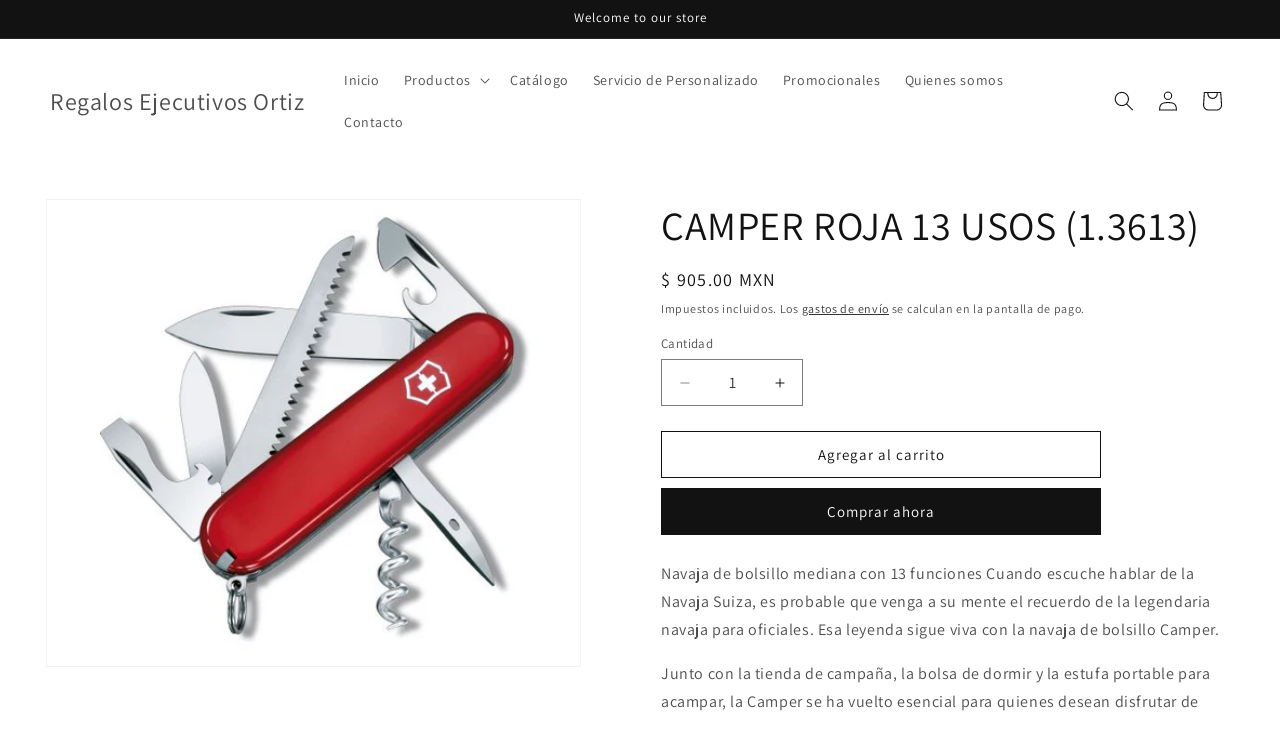

--- FILE ---
content_type: text/html; charset=utf-8
request_url: https://reo.mx/products/camper-roja-13-usos-1-3613
body_size: 43135
content:
<!doctype html>
<html class="js" lang="es">
  <head>
    <meta charset="utf-8">
    <meta http-equiv="X-UA-Compatible" content="IE=edge">
    <meta name="viewport" content="width=device-width,initial-scale=1">
    <meta name="theme-color" content="">
    <link rel="canonical" href="https://reo.mx/products/camper-roja-13-usos-1-3613"><link rel="icon" type="image/png" href="//reo.mx/cdn/shop/files/logo-final2_c7f3874e-1c87-4141-9850-454c97b55b22.png?crop=center&height=32&v=1613547332&width=32"><link rel="preconnect" href="https://fonts.shopifycdn.com" crossorigin><title>
      CAMPER ROJA 13 USOS (1.3613)
 &ndash; Regalos Ejecutivos Ortiz</title>

    
      <meta name="description" content="Navaja de bolsillo mediana con 13 funciones Cuando escuche hablar de la Navaja Suiza, es probable que venga a su mente el recuerdo de la legendaria navaja para oficiales. Esa leyenda sigue viva con la navaja de bolsillo Camper. Junto con la tienda de campaña, la bolsa de dormir y la estufa portable para acampar, la Cam">
    

    

<meta property="og:site_name" content="Regalos Ejecutivos Ortiz">
<meta property="og:url" content="https://reo.mx/products/camper-roja-13-usos-1-3613">
<meta property="og:title" content="CAMPER ROJA 13 USOS (1.3613)">
<meta property="og:type" content="product">
<meta property="og:description" content="Navaja de bolsillo mediana con 13 funciones Cuando escuche hablar de la Navaja Suiza, es probable que venga a su mente el recuerdo de la legendaria navaja para oficiales. Esa leyenda sigue viva con la navaja de bolsillo Camper. Junto con la tienda de campaña, la bolsa de dormir y la estufa portable para acampar, la Cam"><meta property="og:image" content="http://reo.mx/cdn/shop/products/fa4ac1d7322afaabcff4153015697666.jpg?v=1747350199">
  <meta property="og:image:secure_url" content="https://reo.mx/cdn/shop/products/fa4ac1d7322afaabcff4153015697666.jpg?v=1747350199">
  <meta property="og:image:width" content="560">
  <meta property="og:image:height" content="490"><meta property="og:price:amount" content="905.00">
  <meta property="og:price:currency" content="MXN"><meta name="twitter:card" content="summary_large_image">
<meta name="twitter:title" content="CAMPER ROJA 13 USOS (1.3613)">
<meta name="twitter:description" content="Navaja de bolsillo mediana con 13 funciones Cuando escuche hablar de la Navaja Suiza, es probable que venga a su mente el recuerdo de la legendaria navaja para oficiales. Esa leyenda sigue viva con la navaja de bolsillo Camper. Junto con la tienda de campaña, la bolsa de dormir y la estufa portable para acampar, la Cam">


    <script src="//reo.mx/cdn/shop/t/7/assets/constants.js?v=132983761750457495441761679424" defer="defer"></script>
    <script src="//reo.mx/cdn/shop/t/7/assets/pubsub.js?v=25310214064522200911761679466" defer="defer"></script>
    <script src="//reo.mx/cdn/shop/t/7/assets/global.js?v=7301445359237545521761679427" defer="defer"></script>
    <script src="//reo.mx/cdn/shop/t/7/assets/details-disclosure.js?v=13653116266235556501761679425" defer="defer"></script>
    <script src="//reo.mx/cdn/shop/t/7/assets/details-modal.js?v=25581673532751508451761679426" defer="defer"></script>
    <script src="//reo.mx/cdn/shop/t/7/assets/search-form.js?v=133129549252120666541761679469" defer="defer"></script><script src="//reo.mx/cdn/shop/t/7/assets/animations.js?v=88693664871331136111761679406" defer="defer"></script><script>window.performance && window.performance.mark && window.performance.mark('shopify.content_for_header.start');</script><meta name="google-site-verification" content="cUwNbd3q_Y9iG1B0r_x-6bhUBL1oMlb7NASgryfHoGc">
<meta id="shopify-digital-wallet" name="shopify-digital-wallet" content="/27660320886/digital_wallets/dialog">
<meta name="shopify-checkout-api-token" content="8ec88ae198fee0952351e5300d2c0460">
<meta id="in-context-paypal-metadata" data-shop-id="27660320886" data-venmo-supported="false" data-environment="production" data-locale="es_ES" data-paypal-v4="true" data-currency="MXN">
<link rel="alternate" type="application/json+oembed" href="https://reo.mx/products/camper-roja-13-usos-1-3613.oembed">
<script async="async" src="/checkouts/internal/preloads.js?locale=es-MX"></script>
<script id="shopify-features" type="application/json">{"accessToken":"8ec88ae198fee0952351e5300d2c0460","betas":["rich-media-storefront-analytics"],"domain":"reo.mx","predictiveSearch":true,"shopId":27660320886,"locale":"es"}</script>
<script>var Shopify = Shopify || {};
Shopify.shop = "regalos-ejecutivos-ortiz.myshopify.com";
Shopify.locale = "es";
Shopify.currency = {"active":"MXN","rate":"1.0"};
Shopify.country = "MX";
Shopify.theme = {"name":"Copia actualizada de Copia actualizada de Copia...","id":147788759232,"schema_name":"Dawn","schema_version":"15.4.0","theme_store_id":887,"role":"main"};
Shopify.theme.handle = "null";
Shopify.theme.style = {"id":null,"handle":null};
Shopify.cdnHost = "reo.mx/cdn";
Shopify.routes = Shopify.routes || {};
Shopify.routes.root = "/";</script>
<script type="module">!function(o){(o.Shopify=o.Shopify||{}).modules=!0}(window);</script>
<script>!function(o){function n(){var o=[];function n(){o.push(Array.prototype.slice.apply(arguments))}return n.q=o,n}var t=o.Shopify=o.Shopify||{};t.loadFeatures=n(),t.autoloadFeatures=n()}(window);</script>
<script id="shop-js-analytics" type="application/json">{"pageType":"product"}</script>
<script defer="defer" async type="module" src="//reo.mx/cdn/shopifycloud/shop-js/modules/v2/client.init-shop-cart-sync_-aut3ZVe.es.esm.js"></script>
<script defer="defer" async type="module" src="//reo.mx/cdn/shopifycloud/shop-js/modules/v2/chunk.common_jR-HGkUL.esm.js"></script>
<script type="module">
  await import("//reo.mx/cdn/shopifycloud/shop-js/modules/v2/client.init-shop-cart-sync_-aut3ZVe.es.esm.js");
await import("//reo.mx/cdn/shopifycloud/shop-js/modules/v2/chunk.common_jR-HGkUL.esm.js");

  window.Shopify.SignInWithShop?.initShopCartSync?.({"fedCMEnabled":true,"windoidEnabled":true});

</script>
<script id="__st">var __st={"a":27660320886,"offset":-21600,"reqid":"774d2481-9a80-48e7-8208-423842a6bbca-1768974367","pageurl":"reo.mx\/products\/camper-roja-13-usos-1-3613","u":"8d12b5916637","p":"product","rtyp":"product","rid":6715074281664};</script>
<script>window.ShopifyPaypalV4VisibilityTracking = true;</script>
<script id="captcha-bootstrap">!function(){'use strict';const t='contact',e='account',n='new_comment',o=[[t,t],['blogs',n],['comments',n],[t,'customer']],c=[[e,'customer_login'],[e,'guest_login'],[e,'recover_customer_password'],[e,'create_customer']],r=t=>t.map((([t,e])=>`form[action*='/${t}']:not([data-nocaptcha='true']) input[name='form_type'][value='${e}']`)).join(','),a=t=>()=>t?[...document.querySelectorAll(t)].map((t=>t.form)):[];function s(){const t=[...o],e=r(t);return a(e)}const i='password',u='form_key',d=['recaptcha-v3-token','g-recaptcha-response','h-captcha-response',i],f=()=>{try{return window.sessionStorage}catch{return}},m='__shopify_v',_=t=>t.elements[u];function p(t,e,n=!1){try{const o=window.sessionStorage,c=JSON.parse(o.getItem(e)),{data:r}=function(t){const{data:e,action:n}=t;return t[m]||n?{data:e,action:n}:{data:t,action:n}}(c);for(const[e,n]of Object.entries(r))t.elements[e]&&(t.elements[e].value=n);n&&o.removeItem(e)}catch(o){console.error('form repopulation failed',{error:o})}}const l='form_type',E='cptcha';function T(t){t.dataset[E]=!0}const w=window,h=w.document,L='Shopify',v='ce_forms',y='captcha';let A=!1;((t,e)=>{const n=(g='f06e6c50-85a8-45c8-87d0-21a2b65856fe',I='https://cdn.shopify.com/shopifycloud/storefront-forms-hcaptcha/ce_storefront_forms_captcha_hcaptcha.v1.5.2.iife.js',D={infoText:'Protegido por hCaptcha',privacyText:'Privacidad',termsText:'Términos'},(t,e,n)=>{const o=w[L][v],c=o.bindForm;if(c)return c(t,g,e,D).then(n);var r;o.q.push([[t,g,e,D],n]),r=I,A||(h.body.append(Object.assign(h.createElement('script'),{id:'captcha-provider',async:!0,src:r})),A=!0)});var g,I,D;w[L]=w[L]||{},w[L][v]=w[L][v]||{},w[L][v].q=[],w[L][y]=w[L][y]||{},w[L][y].protect=function(t,e){n(t,void 0,e),T(t)},Object.freeze(w[L][y]),function(t,e,n,w,h,L){const[v,y,A,g]=function(t,e,n){const i=e?o:[],u=t?c:[],d=[...i,...u],f=r(d),m=r(i),_=r(d.filter((([t,e])=>n.includes(e))));return[a(f),a(m),a(_),s()]}(w,h,L),I=t=>{const e=t.target;return e instanceof HTMLFormElement?e:e&&e.form},D=t=>v().includes(t);t.addEventListener('submit',(t=>{const e=I(t);if(!e)return;const n=D(e)&&!e.dataset.hcaptchaBound&&!e.dataset.recaptchaBound,o=_(e),c=g().includes(e)&&(!o||!o.value);(n||c)&&t.preventDefault(),c&&!n&&(function(t){try{if(!f())return;!function(t){const e=f();if(!e)return;const n=_(t);if(!n)return;const o=n.value;o&&e.removeItem(o)}(t);const e=Array.from(Array(32),(()=>Math.random().toString(36)[2])).join('');!function(t,e){_(t)||t.append(Object.assign(document.createElement('input'),{type:'hidden',name:u})),t.elements[u].value=e}(t,e),function(t,e){const n=f();if(!n)return;const o=[...t.querySelectorAll(`input[type='${i}']`)].map((({name:t})=>t)),c=[...d,...o],r={};for(const[a,s]of new FormData(t).entries())c.includes(a)||(r[a]=s);n.setItem(e,JSON.stringify({[m]:1,action:t.action,data:r}))}(t,e)}catch(e){console.error('failed to persist form',e)}}(e),e.submit())}));const S=(t,e)=>{t&&!t.dataset[E]&&(n(t,e.some((e=>e===t))),T(t))};for(const o of['focusin','change'])t.addEventListener(o,(t=>{const e=I(t);D(e)&&S(e,y())}));const B=e.get('form_key'),M=e.get(l),P=B&&M;t.addEventListener('DOMContentLoaded',(()=>{const t=y();if(P)for(const e of t)e.elements[l].value===M&&p(e,B);[...new Set([...A(),...v().filter((t=>'true'===t.dataset.shopifyCaptcha))])].forEach((e=>S(e,t)))}))}(h,new URLSearchParams(w.location.search),n,t,e,['guest_login'])})(!0,!0)}();</script>
<script integrity="sha256-4kQ18oKyAcykRKYeNunJcIwy7WH5gtpwJnB7kiuLZ1E=" data-source-attribution="shopify.loadfeatures" defer="defer" src="//reo.mx/cdn/shopifycloud/storefront/assets/storefront/load_feature-a0a9edcb.js" crossorigin="anonymous"></script>
<script data-source-attribution="shopify.dynamic_checkout.dynamic.init">var Shopify=Shopify||{};Shopify.PaymentButton=Shopify.PaymentButton||{isStorefrontPortableWallets:!0,init:function(){window.Shopify.PaymentButton.init=function(){};var t=document.createElement("script");t.src="https://reo.mx/cdn/shopifycloud/portable-wallets/latest/portable-wallets.es.js",t.type="module",document.head.appendChild(t)}};
</script>
<script data-source-attribution="shopify.dynamic_checkout.buyer_consent">
  function portableWalletsHideBuyerConsent(e){var t=document.getElementById("shopify-buyer-consent"),n=document.getElementById("shopify-subscription-policy-button");t&&n&&(t.classList.add("hidden"),t.setAttribute("aria-hidden","true"),n.removeEventListener("click",e))}function portableWalletsShowBuyerConsent(e){var t=document.getElementById("shopify-buyer-consent"),n=document.getElementById("shopify-subscription-policy-button");t&&n&&(t.classList.remove("hidden"),t.removeAttribute("aria-hidden"),n.addEventListener("click",e))}window.Shopify?.PaymentButton&&(window.Shopify.PaymentButton.hideBuyerConsent=portableWalletsHideBuyerConsent,window.Shopify.PaymentButton.showBuyerConsent=portableWalletsShowBuyerConsent);
</script>
<script>
  function portableWalletsCleanup(e){e&&e.src&&console.error("Failed to load portable wallets script "+e.src);var t=document.querySelectorAll("shopify-accelerated-checkout .shopify-payment-button__skeleton, shopify-accelerated-checkout-cart .wallet-cart-button__skeleton"),e=document.getElementById("shopify-buyer-consent");for(let e=0;e<t.length;e++)t[e].remove();e&&e.remove()}function portableWalletsNotLoadedAsModule(e){e instanceof ErrorEvent&&"string"==typeof e.message&&e.message.includes("import.meta")&&"string"==typeof e.filename&&e.filename.includes("portable-wallets")&&(window.removeEventListener("error",portableWalletsNotLoadedAsModule),window.Shopify.PaymentButton.failedToLoad=e,"loading"===document.readyState?document.addEventListener("DOMContentLoaded",window.Shopify.PaymentButton.init):window.Shopify.PaymentButton.init())}window.addEventListener("error",portableWalletsNotLoadedAsModule);
</script>

<script type="module" src="https://reo.mx/cdn/shopifycloud/portable-wallets/latest/portable-wallets.es.js" onError="portableWalletsCleanup(this)" crossorigin="anonymous"></script>
<script nomodule>
  document.addEventListener("DOMContentLoaded", portableWalletsCleanup);
</script>

<link id="shopify-accelerated-checkout-styles" rel="stylesheet" media="screen" href="https://reo.mx/cdn/shopifycloud/portable-wallets/latest/accelerated-checkout-backwards-compat.css" crossorigin="anonymous">
<style id="shopify-accelerated-checkout-cart">
        #shopify-buyer-consent {
  margin-top: 1em;
  display: inline-block;
  width: 100%;
}

#shopify-buyer-consent.hidden {
  display: none;
}

#shopify-subscription-policy-button {
  background: none;
  border: none;
  padding: 0;
  text-decoration: underline;
  font-size: inherit;
  cursor: pointer;
}

#shopify-subscription-policy-button::before {
  box-shadow: none;
}

      </style>
<script id="sections-script" data-sections="header" defer="defer" src="//reo.mx/cdn/shop/t/7/compiled_assets/scripts.js?v=810"></script>
<script>window.performance && window.performance.mark && window.performance.mark('shopify.content_for_header.end');</script>


    <style data-shopify>
      @font-face {
  font-family: Assistant;
  font-weight: 400;
  font-style: normal;
  font-display: swap;
  src: url("//reo.mx/cdn/fonts/assistant/assistant_n4.9120912a469cad1cc292572851508ca49d12e768.woff2") format("woff2"),
       url("//reo.mx/cdn/fonts/assistant/assistant_n4.6e9875ce64e0fefcd3f4446b7ec9036b3ddd2985.woff") format("woff");
}

      @font-face {
  font-family: Assistant;
  font-weight: 700;
  font-style: normal;
  font-display: swap;
  src: url("//reo.mx/cdn/fonts/assistant/assistant_n7.bf44452348ec8b8efa3aa3068825305886b1c83c.woff2") format("woff2"),
       url("//reo.mx/cdn/fonts/assistant/assistant_n7.0c887fee83f6b3bda822f1150b912c72da0f7b64.woff") format("woff");
}

      
      
      @font-face {
  font-family: Assistant;
  font-weight: 400;
  font-style: normal;
  font-display: swap;
  src: url("//reo.mx/cdn/fonts/assistant/assistant_n4.9120912a469cad1cc292572851508ca49d12e768.woff2") format("woff2"),
       url("//reo.mx/cdn/fonts/assistant/assistant_n4.6e9875ce64e0fefcd3f4446b7ec9036b3ddd2985.woff") format("woff");
}


      
        :root,
        .color-scheme-1 {
          --color-background: 255,255,255;
        
          --gradient-background: #FFFFFF;
        

        

        --color-foreground: 18,18,18;
        --color-background-contrast: 191,191,191;
        --color-shadow: 18,18,18;
        --color-button: 18,18,18;
        --color-button-text: 255,255,255;
        --color-secondary-button: 255,255,255;
        --color-secondary-button-text: 18,18,18;
        --color-link: 18,18,18;
        --color-badge-foreground: 18,18,18;
        --color-badge-background: 255,255,255;
        --color-badge-border: 18,18,18;
        --payment-terms-background-color: rgb(255 255 255);
      }
      
        
        .color-scheme-2 {
          --color-background: 243,243,243;
        
          --gradient-background: #F3F3F3;
        

        

        --color-foreground: 18,18,18;
        --color-background-contrast: 179,179,179;
        --color-shadow: 18,18,18;
        --color-button: 18,18,18;
        --color-button-text: 243,243,243;
        --color-secondary-button: 243,243,243;
        --color-secondary-button-text: 18,18,18;
        --color-link: 18,18,18;
        --color-badge-foreground: 18,18,18;
        --color-badge-background: 243,243,243;
        --color-badge-border: 18,18,18;
        --payment-terms-background-color: rgb(243 243 243);
      }
      
        
        .color-scheme-3 {
          --color-background: 36,40,51;
        
          --gradient-background: #242833;
        

        

        --color-foreground: 255,255,255;
        --color-background-contrast: 47,52,66;
        --color-shadow: 18,18,18;
        --color-button: 255,255,255;
        --color-button-text: 0,0,0;
        --color-secondary-button: 36,40,51;
        --color-secondary-button-text: 255,255,255;
        --color-link: 255,255,255;
        --color-badge-foreground: 255,255,255;
        --color-badge-background: 36,40,51;
        --color-badge-border: 255,255,255;
        --payment-terms-background-color: rgb(36 40 51);
      }
      
        
        .color-scheme-4 {
          --color-background: 18,18,18;
        
          --gradient-background: #121212;
        

        

        --color-foreground: 255,255,255;
        --color-background-contrast: 146,146,146;
        --color-shadow: 18,18,18;
        --color-button: 255,255,255;
        --color-button-text: 18,18,18;
        --color-secondary-button: 18,18,18;
        --color-secondary-button-text: 255,255,255;
        --color-link: 255,255,255;
        --color-badge-foreground: 255,255,255;
        --color-badge-background: 18,18,18;
        --color-badge-border: 255,255,255;
        --payment-terms-background-color: rgb(18 18 18);
      }
      
        
        .color-scheme-5 {
          --color-background: 51,79,180;
        
          --gradient-background: #334FB4;
        

        

        --color-foreground: 255,255,255;
        --color-background-contrast: 23,35,81;
        --color-shadow: 18,18,18;
        --color-button: 255,255,255;
        --color-button-text: 51,79,180;
        --color-secondary-button: 51,79,180;
        --color-secondary-button-text: 255,255,255;
        --color-link: 255,255,255;
        --color-badge-foreground: 255,255,255;
        --color-badge-background: 51,79,180;
        --color-badge-border: 255,255,255;
        --payment-terms-background-color: rgb(51 79 180);
      }
      

      body, .color-scheme-1, .color-scheme-2, .color-scheme-3, .color-scheme-4, .color-scheme-5 {
        color: rgba(var(--color-foreground), 0.75);
        background-color: rgb(var(--color-background));
      }

      :root {
        --font-body-family: Assistant, sans-serif;
        --font-body-style: normal;
        --font-body-weight: 400;
        --font-body-weight-bold: 700;

        --font-heading-family: Assistant, sans-serif;
        --font-heading-style: normal;
        --font-heading-weight: 400;

        --font-body-scale: 1.0;
        --font-heading-scale: 1.0;

        --media-padding: px;
        --media-border-opacity: 0.05;
        --media-border-width: 1px;
        --media-radius: 0px;
        --media-shadow-opacity: 0.0;
        --media-shadow-horizontal-offset: 0px;
        --media-shadow-vertical-offset: 0px;
        --media-shadow-blur-radius: 0px;
        --media-shadow-visible: 0;

        --page-width: 160rem;
        --page-width-margin: 0rem;

        --product-card-image-padding: 0.0rem;
        --product-card-corner-radius: 0.0rem;
        --product-card-text-alignment: left;
        --product-card-border-width: 0.0rem;
        --product-card-border-opacity: 0.0;
        --product-card-shadow-opacity: 0.1;
        --product-card-shadow-visible: 1;
        --product-card-shadow-horizontal-offset: 0.0rem;
        --product-card-shadow-vertical-offset: 0.0rem;
        --product-card-shadow-blur-radius: 0.0rem;

        --collection-card-image-padding: 0.0rem;
        --collection-card-corner-radius: 0.0rem;
        --collection-card-text-alignment: left;
        --collection-card-border-width: 0.0rem;
        --collection-card-border-opacity: 0.0;
        --collection-card-shadow-opacity: 0.1;
        --collection-card-shadow-visible: 1;
        --collection-card-shadow-horizontal-offset: 0.0rem;
        --collection-card-shadow-vertical-offset: 0.0rem;
        --collection-card-shadow-blur-radius: 0.0rem;

        --blog-card-image-padding: 0.0rem;
        --blog-card-corner-radius: 0.0rem;
        --blog-card-text-alignment: left;
        --blog-card-border-width: 0.0rem;
        --blog-card-border-opacity: 0.0;
        --blog-card-shadow-opacity: 0.1;
        --blog-card-shadow-visible: 1;
        --blog-card-shadow-horizontal-offset: 0.0rem;
        --blog-card-shadow-vertical-offset: 0.0rem;
        --blog-card-shadow-blur-radius: 0.0rem;

        --badge-corner-radius: 4.0rem;

        --popup-border-width: 1px;
        --popup-border-opacity: 0.1;
        --popup-corner-radius: 0px;
        --popup-shadow-opacity: 0.0;
        --popup-shadow-horizontal-offset: 0px;
        --popup-shadow-vertical-offset: 0px;
        --popup-shadow-blur-radius: 0px;

        --drawer-border-width: 1px;
        --drawer-border-opacity: 0.1;
        --drawer-shadow-opacity: 0.0;
        --drawer-shadow-horizontal-offset: 0px;
        --drawer-shadow-vertical-offset: 0px;
        --drawer-shadow-blur-radius: 0px;

        --spacing-sections-desktop: 0px;
        --spacing-sections-mobile: 0px;

        --grid-desktop-vertical-spacing: 8px;
        --grid-desktop-horizontal-spacing: 8px;
        --grid-mobile-vertical-spacing: 4px;
        --grid-mobile-horizontal-spacing: 4px;

        --text-boxes-border-opacity: 0.0;
        --text-boxes-border-width: 0px;
        --text-boxes-radius: 0px;
        --text-boxes-shadow-opacity: 0.0;
        --text-boxes-shadow-visible: 0;
        --text-boxes-shadow-horizontal-offset: 0px;
        --text-boxes-shadow-vertical-offset: 0px;
        --text-boxes-shadow-blur-radius: 0px;

        --buttons-radius: 0px;
        --buttons-radius-outset: 0px;
        --buttons-border-width: 1px;
        --buttons-border-opacity: 1.0;
        --buttons-shadow-opacity: 0.0;
        --buttons-shadow-visible: 0;
        --buttons-shadow-horizontal-offset: 0px;
        --buttons-shadow-vertical-offset: 0px;
        --buttons-shadow-blur-radius: 0px;
        --buttons-border-offset: 0px;

        --inputs-radius: 0px;
        --inputs-border-width: 1px;
        --inputs-border-opacity: 0.55;
        --inputs-shadow-opacity: 0.0;
        --inputs-shadow-horizontal-offset: 0px;
        --inputs-margin-offset: 0px;
        --inputs-shadow-vertical-offset: 0px;
        --inputs-shadow-blur-radius: 0px;
        --inputs-radius-outset: 0px;

        --variant-pills-radius: 40px;
        --variant-pills-border-width: 1px;
        --variant-pills-border-opacity: 0.55;
        --variant-pills-shadow-opacity: 0.0;
        --variant-pills-shadow-horizontal-offset: 0px;
        --variant-pills-shadow-vertical-offset: 0px;
        --variant-pills-shadow-blur-radius: 0px;
      }

      *,
      *::before,
      *::after {
        box-sizing: inherit;
      }

      html {
        box-sizing: border-box;
        font-size: calc(var(--font-body-scale) * 62.5%);
        height: 100%;
      }

      body {
        display: grid;
        grid-template-rows: auto auto 1fr auto;
        grid-template-columns: 100%;
        min-height: 100%;
        margin: 0;
        font-size: 1.5rem;
        letter-spacing: 0.06rem;
        line-height: calc(1 + 0.8 / var(--font-body-scale));
        font-family: var(--font-body-family);
        font-style: var(--font-body-style);
        font-weight: var(--font-body-weight);
      }

      @media screen and (min-width: 750px) {
        body {
          font-size: 1.6rem;
        }
      }
    </style>

    <link href="//reo.mx/cdn/shop/t/7/assets/base.css?v=159841507637079171801761679406" rel="stylesheet" type="text/css" media="all" />
    <link rel="stylesheet" href="//reo.mx/cdn/shop/t/7/assets/component-cart-items.css?v=13033300910818915211761679410" media="print" onload="this.media='all'">
      <link rel="preload" as="font" href="//reo.mx/cdn/fonts/assistant/assistant_n4.9120912a469cad1cc292572851508ca49d12e768.woff2" type="font/woff2" crossorigin>
      

      <link rel="preload" as="font" href="//reo.mx/cdn/fonts/assistant/assistant_n4.9120912a469cad1cc292572851508ca49d12e768.woff2" type="font/woff2" crossorigin>
      
<link
        rel="stylesheet"
        href="//reo.mx/cdn/shop/t/7/assets/component-predictive-search.css?v=118923337488134913561761679418"
        media="print"
        onload="this.media='all'"
      ><script>
      if (Shopify.designMode) {
        document.documentElement.classList.add('shopify-design-mode');
      }
    </script>
  <!-- BEGIN app block: shopify://apps/avis-product-options/blocks/avisplus-product-options/e076618e-4c9c-447f-ad6d-4f1577799c29 -->




<script>
    window.OpusNoShadowRoot=true;
    window.apo_js_loaded={options:!1,style_collection:!1,style_product:!1,minicart:!1};
    window.ap_front_settings = {
      root_api:"https://apo-api.avisplus.io/",
      check_on: {add_to_cart: false, check_out: false},
      page_type: "product",
      shop_id: "27660320886",
      money_format: "$ {{amount}}",
      money_with_currency_format: "$ {{amount}} MXN",
      icon_tooltip: "https://cdn.shopify.com/extensions/019bdcab-7a37-707a-b00c-0658fc00910c/avis-options-v1.7.136.19/assets/tooltip.svg",
      currency_code: '',
      url_jquery: "https://cdn.shopify.com/extensions/019bdcab-7a37-707a-b00c-0658fc00910c/avis-options-v1.7.136.19/assets/jquery-3.6.0.min.js",
      theme_name: "",
      customer: null ,
      customer_order_count: ``,
      curCountryCode: `MX`,
      url_css_date: "https://cdn.shopify.com/extensions/019bdcab-7a37-707a-b00c-0658fc00910c/avis-options-v1.7.136.19/assets/apo-date.min.css",
      url_css_main_v1: "https://cdn.shopify.com/extensions/019bdcab-7a37-707a-b00c-0658fc00910c/avis-options-v1.7.136.19/assets/apo-product-options_v1.min.css",
      url_css_main_v2: "https://cdn.shopify.com/extensions/019bdcab-7a37-707a-b00c-0658fc00910c/avis-options-v1.7.136.19/assets/apo-product-options_v2.min.css",
      joinAddCharge: "|",
      cart_collections: [],
      inventories: {},
      product_info: {
        product: {"id":6715074281664,"title":"CAMPER ROJA 13 USOS (1.3613)","handle":"camper-roja-13-usos-1-3613","description":"\u003cp\u003e\u003cmeta charset=\"utf-8\"\u003e\u003cspan data-mce-fragment=\"1\"\u003eNavaja de bolsillo mediana con 13 funciones Cuando escuche hablar de la Navaja Suiza, es probable que venga a su mente el recuerdo de la legendaria navaja para oficiales. Esa leyenda sigue viva con la navaja de bolsillo Camper. \u003c\/span\u003e\u003c\/p\u003e\n\u003cp\u003e\u003cspan data-mce-fragment=\"1\"\u003eJunto con la tienda de campaña, la bolsa de dormir y la estufa portable para acampar, la Camper se ha vuelto esencial para quienes desean disfrutar de tiempo de calidad al aire libre. Características clave La herramienta esencial para serruchar madera y cortar sogas de tiendas de campaña en sus viajes de campamento Navaja de bolsillo hecha en Suiza con 13 funciones \u003c\/span\u003e\u003c\/p\u003e\n\u003cp\u003e\u003cspan data-mce-fragment=\"1\"\u003eIncluye:\u003c\/span\u003e\u003c\/p\u003e\n\u003cp\u003e\u003cspan data-mce-fragment=\"1\"\u003eUn serrucho para madera y un abrelatas con destornillador pequeño \u003c\/span\u003e\u003c\/p\u003e\n\u003cp\u003e\u003cspan data-mce-fragment=\"1\"\u003eAltura 17.5 mm \u003c\/span\u003e\u003c\/p\u003e\n\u003cp\u003e\u003cspan data-mce-fragment=\"1\"\u003eLongitud 91 mm \u003c\/span\u003e\u003c\/p\u003e\n\u003cp\u003e\u003cspan data-mce-fragment=\"1\"\u003ePeso 74 g \u003c\/span\u003e\u003c\/p\u003e\n\u003cp\u003e \u003c\/p\u003e\n\u003cp\u003e\u003cspan data-mce-fragment=\"1\"\u003e1. hoja grande 2. hoja pequeña 3. sacacorchos 4. abrelatas con 5. – destornillador pequeño 6. destapador con 7. – destornillador 8. – pela cables 9. punzón escariador 10. anilla 11. pinzas 12. palillo de dientes 13. sierra para madera\u003c\/span\u003e\u003c\/p\u003e","published_at":"2023-06-15T13:44:52-06:00","created_at":"2021-06-09T12:17:55-05:00","vendor":"Victorinox","type":"Navajas","tags":["Herramienta","Navaja","Victorinox"],"price":90500,"price_min":90500,"price_max":90500,"available":true,"price_varies":false,"compare_at_price":null,"compare_at_price_min":0,"compare_at_price_max":0,"compare_at_price_varies":false,"variants":[{"id":39984030843072,"title":"Default Title","option1":"Default Title","option2":null,"option3":null,"sku":"7611160100146","requires_shipping":true,"taxable":true,"featured_image":null,"available":true,"name":"CAMPER ROJA 13 USOS (1.3613)","public_title":null,"options":["Default Title"],"price":90500,"weight":0,"compare_at_price":null,"inventory_management":"shopify","barcode":"7611160100146","requires_selling_plan":false,"selling_plan_allocations":[]}],"images":["\/\/reo.mx\/cdn\/shop\/products\/fa4ac1d7322afaabcff4153015697666.jpg?v=1747350199"],"featured_image":"\/\/reo.mx\/cdn\/shop\/products\/fa4ac1d7322afaabcff4153015697666.jpg?v=1747350199","options":["Title"],"media":[{"alt":null,"id":21585124982976,"position":1,"preview_image":{"aspect_ratio":1.143,"height":490,"width":560,"src":"\/\/reo.mx\/cdn\/shop\/products\/fa4ac1d7322afaabcff4153015697666.jpg?v=1747350199"},"aspect_ratio":1.143,"height":490,"media_type":"image","src":"\/\/reo.mx\/cdn\/shop\/products\/fa4ac1d7322afaabcff4153015697666.jpg?v=1747350199","width":560}],"requires_selling_plan":false,"selling_plan_groups":[],"content":"\u003cp\u003e\u003cmeta charset=\"utf-8\"\u003e\u003cspan data-mce-fragment=\"1\"\u003eNavaja de bolsillo mediana con 13 funciones Cuando escuche hablar de la Navaja Suiza, es probable que venga a su mente el recuerdo de la legendaria navaja para oficiales. Esa leyenda sigue viva con la navaja de bolsillo Camper. \u003c\/span\u003e\u003c\/p\u003e\n\u003cp\u003e\u003cspan data-mce-fragment=\"1\"\u003eJunto con la tienda de campaña, la bolsa de dormir y la estufa portable para acampar, la Camper se ha vuelto esencial para quienes desean disfrutar de tiempo de calidad al aire libre. Características clave La herramienta esencial para serruchar madera y cortar sogas de tiendas de campaña en sus viajes de campamento Navaja de bolsillo hecha en Suiza con 13 funciones \u003c\/span\u003e\u003c\/p\u003e\n\u003cp\u003e\u003cspan data-mce-fragment=\"1\"\u003eIncluye:\u003c\/span\u003e\u003c\/p\u003e\n\u003cp\u003e\u003cspan data-mce-fragment=\"1\"\u003eUn serrucho para madera y un abrelatas con destornillador pequeño \u003c\/span\u003e\u003c\/p\u003e\n\u003cp\u003e\u003cspan data-mce-fragment=\"1\"\u003eAltura 17.5 mm \u003c\/span\u003e\u003c\/p\u003e\n\u003cp\u003e\u003cspan data-mce-fragment=\"1\"\u003eLongitud 91 mm \u003c\/span\u003e\u003c\/p\u003e\n\u003cp\u003e\u003cspan data-mce-fragment=\"1\"\u003ePeso 74 g \u003c\/span\u003e\u003c\/p\u003e\n\u003cp\u003e \u003c\/p\u003e\n\u003cp\u003e\u003cspan data-mce-fragment=\"1\"\u003e1. hoja grande 2. hoja pequeña 3. sacacorchos 4. abrelatas con 5. – destornillador pequeño 6. destapador con 7. – destornillador 8. – pela cables 9. punzón escariador 10. anilla 11. pinzas 12. palillo de dientes 13. sierra para madera\u003c\/span\u003e\u003c\/p\u003e"},
        product_id: `6715074281664`,
        collections: []
      },
    };
  window.avisConfigs = window.ap_front_settings;window.ap_front_settings.product_info.collections.push({id: '270195556544', title: "Herramientas"});window.ap_front_settings.product_info.collections.push({id: '288020857024', title: "Navajas"});window.ap_front_settings.product_info.collections.push({id: '271597273280', title: "Victorinox"});window.ap_front_settings.config = {};
    window.ap_front_settings.config.app_v = 'v2';
    window.apoThemeConfigs = null;
    window.ap_front_settings.config["optionset"]=[];
    window.apoOptionLocales = {options:null, config: null, version: "2025-01", avisOptions:{}, avisSettings:{}, locale:"es"};
    window.apoOptionLocales.convertLocales = function (locale) {
        var localeUpper = locale.toUpperCase();
        return ["PT-BR","PT-PT", "ZH-CN","ZH-TW"].includes(localeUpper) ? localeUpper.replace("-", "_") : localeUpper.match(/^[a-zA-Z]{2}-[a-zA-Z]{2}$/) ? localeUpper.substring(0, 2) : localeUpper;
    };var styleOptions = [];
    var avisListLocales = {};
    var listKeyMeta = [];
    var AvisOptionsData = AvisOptionsData || {};
        window.ap_front_settings.config['config_app'] =  {"enabled":"true","show_cart_discount":false,"shop_id":"27660320886","text_price_add":"","text_customization_cost_for":"","text_alert_text_input":"","text_alert_number_input":"","text_alert_checkbox_radio_swatches_input":"","text_file_upload_button":"","text_alert_file_upload":"","customize_alert_required_min_selections":"","show_watermark_on_product_page":true,"use_css_version":"v2","customize_options":{}};
        window.apoOptionLocales.config = {"primary_locale":"es","storefront_connect":"83648817e08aa5b72f3d2eefe50bfa14"};// Option sets
window.ap_front_settings.config["optionset"].push({"sort":0,"_id":"648a4545f4246d6349c40b3f","shop_id":"27660320886","option_set_name":"Grabado en piel Láser y HS","all_products":false,"rule_sets":[[{"type":"tag","selector":""}]],"options":[{"shop_id":"","option_id":"FOFTnIYEGq5wbeo1LOLV8pGYH6Ej1o","option_name":"Laser","label_product":"¿Quieres personalizar tu producto?","label_cart":"¿Quieres personalizar tu producto?","type":"radio","class_name":"","default_value":"","min":"","max":"","min_selections":"","max_selections":"","placeholder":"","max_length":"","allow_multiple":"false","allow_hover_img":"true","help_text":"Al escoger esta opcion se cobrara el servicio de personalizado","help_text_select":"tooltip","option_values":[{"option_id":"","value_id":"GcyaYalIUxU_ROjqjkY5cpnjcsBQFP","value":"Si","price":"116.00","percentageCharge":0,"type":"chargeorbundle","productId":7493545361600,"productVariationId":43699234832576,"productName":"Es","swatch":{"color":"","file_image_url":"","is_color":true},"variantName":"Si","isAdd":false,"is_product_bundle":false,"[object Object]":{"option_id":"","value_id":"GcyaYalIUxU_ROjqjkY5cpnjcsBQFP","value":"Si","price":"116","percentageCharge":0,"type":"chargeorbundle","productId":null,"productVariationId":null,"productName":"","swatch":{"color":"","file_image_url":"","is_color":true},"variantName":"Si","isAdd":true,"is_product_bundle":false},"handle":"es","is_exist_product_bundle":false,"productBundleName":"Es","variantBundleName":"Si"},{"option_id":"","value_id":"I_IEYUFSti6tHn1uze5D8In2-I88Q-","value":"No","price":0,"percentageCharge":0,"type":"adjustprice","productId":"","productVariationId":"","productName":"","swatch":{"color":"","file_image_url":"","is_color":true}}],"conditional_logic":{"type":"show","logic":"all","condition_items":[]},"is_option_set":false,"key":"LmSpRwt7qJ53afsuN8dDs3FMV-qZFT","allow_value":"","column_width":100,"required":true,"new_save_option_template":false,"input_name":"Radio Buttons","input":"radio","sort":1,"product_id":7493545361600,"error_message":null,"existProductAddcharge":false},{"shop_id":"","option_id":"KPL4nS-Dwo8vsg1Ax5IHOkpjUmMaVv","option_name":"Opciones de Grabado","label_product":"Opciones de Grabado","label_cart":"Tipo de Grabado","type":"radio","class_name":"","default_value":"","min":"","max":"","min_selections":"","max_selections":"","placeholder":"","max_length":"","allow_multiple":"false","allow_hover_img":"true","help_text":"","help_text_select":"tooltip","option_values":[{"option_id":"","value_id":"Bh6cRnQW9uyNUKgWpLAwZhPtYpVy49","value":"Láser (quemado sin color)","price":0,"percentageCharge":0,"type":"adjustprice","productId":"","productVariationId":"","productName":"","swatch":{"color":"","file_image_url":"","is_color":true}},{"option_id":"","value_id":"wHcW4QI_oarPvZQ07E0F-oBBmrHoyh","value":"Estampado en calor","price":0,"percentageCharge":0,"type":"adjustprice","productId":"","productVariationId":"","productName":"","swatch":{"color":"","file_image_url":"","is_color":true}}],"conditional_logic":{"type":"show","logic":"all","condition_items":[{"field":"¿Quieres personalizar tu producto?","type":"is","field_label":"Costo del personalizado","field_option_key":"LmSpRwt7qJ53afsuN8dDs3FMV-qZFT","org_option_values_combobox":[{"value":"Si","label":"Si"},{"value":"No","label":"No"}],"filter_option_values_combobox":[{"value":"Si","label":"Si"}],"value":"Si"}]},"is_option_set":false,"key":"AbvssZq84keqcFOYBgcchAdOBS9N6O","allow_value":"","new_save_option_template":false,"input_name":"Radio Buttons","input":"radio","sort":2,"error_message":null,"required":true,"hidden_label":false,"column_width":33,"existProductAddcharge":false},{"shop_id":"","option_id":"N_ncRLZY797nNI21iaVd1IJ5VHJ-0y","option_name":"¿Letra?","label_product":"Tipografías Laser","label_cart":"Tipografia láser","type":"select","class_name":"","default_value":"","min":"","max":"","min_selections":"","max_selections":"","placeholder":"","max_length":"","allow_multiple":"false","allow_hover_img":"true","help_text":"","help_text_select":"tooltip","option_values":[{"option_id":"","value_id":"TcXqFq0wmHSyO16gQO8lTSQpNl98oT","value":"Times New Roman","price":0,"percentageCharge":0,"type":"adjustprice","productId":"","productVariationId":"","productName":"","swatch":{"color":"","file_image_url":"","is_color":true}},{"option_id":"","value_id":"KsorafsvLKxOFQxxEaNGtC63aKQ9cG","value":"Monotype cursiva","price":0,"percentageCharge":0,"type":"adjustprice","productId":"","productVariationId":"","productName":"","swatch":{"color":"","file_image_url":"","is_color":true}}],"conditional_logic":{"type":"show","logic":"all","condition_items":[{"field":"Tipo de Grabado","type":"is","field_label":"Tipo de Grabado","field_option_key":"AbvssZq84keqcFOYBgcchAdOBS9N6O","org_option_values_combobox":[{"value":"Láser (quemado sin color)","label":"Láser (quemado sin color)"},{"value":"Estampado en calor","label":"Estampado en calor"}],"filter_option_values_combobox":[],"value":"Láser (quemado sin color)"}]},"is_option_set":false,"key":"dgn5YCQ9aV1N3XPok7ZtrEPxG40kKm","allow_value":"","is_option_default_value":false,"new_save_option_template":false,"input_name":"Drop-Down Menu","input":"select","required":true,"sort":3,"error_message":null,"existProductAddcharge":false},{"shop_id":"","option_id":"UNEvvT0WZOZK8hfOcl2kkQmrUbI8Ji","option_name":"Copy of ¿Letra?","label_product":"Tipografias Estampado en calor","label_cart":"Tipografias estampado en calor","type":"select","class_name":"","default_value":"","min":"","max":"","min_selections":"","max_selections":"","placeholder":"","max_length":"","allow_multiple":"false","allow_hover_img":"true","help_text":"","help_text_select":"tooltip","option_values":[{"option_id":"","value_id":"TcXqFq0wmHSyO16gQO8lTSQpNl98oT","value":"Molde","price":0,"percentageCharge":0,"type":"adjustprice","productId":"","productVariationId":"","productName":"","swatch":{"color":"","file_image_url":"","is_color":true}},{"option_id":"","value_id":"KsorafsvLKxOFQxxEaNGtC63aKQ9cG","value":"Cursiva","price":0,"percentageCharge":0,"type":"adjustprice","productId":"","productVariationId":"","productName":"","swatch":{"color":"","file_image_url":"","is_color":true}}],"conditional_logic":{"type":"show","logic":"all","condition_items":[{"field":"Tipo de Grabado","type":"is","field_label":"Tipo de Grabado","field_option_key":"AbvssZq84keqcFOYBgcchAdOBS9N6O","org_option_values_combobox":[{"value":"Láser (quemado sin color)","label":"Láser (quemado sin color)"},{"value":"Estampado en calor","label":"Estampado en calor"}],"filter_option_values_combobox":[{"value":"Estampado en calor","label":"Estampado en calor"}],"value":"Estampado en calor"}]},"is_option_set":false,"key":"4XdXFYis6cF7_HDIrGdHHERaQTR06a","allow_value":"","is_option_default_value":false,"new_save_option_template":false,"input_name":"Drop-Down Menu","input":"select","required":true,"sort":4,"error_message":null,"existProductAddcharge":false},{"shop_id":"","option_id":"kXNke2lB57fLWkLPVbllHC5D6lGxp0","option_name":"Tipografias","label_product":"Dorado o Plateado","label_cart":"Tipografia","type":"swatch","class_name":"","default_value":"","min":"","max":"","min_selections":"","max_selections":"","placeholder":"","max_length":"","allow_multiple":"false","allow_hover_img":"false","help_text":"","help_text_select":"tooltip","option_values":[{"option_id":"","value_id":"KjCONEUDVMsmyEmne4G2NThBoia46K","value":"dorado ","price":0,"percentageCharge":0,"type":"adjustprice","productId":"","productVariationId":"","productName":"","swatch":{"color":"#c6c100","is_color":true,"file_image_url":""}},{"option_id":"","value_id":"9Ac0JxG0EFjFE-7YUosPBjkfWeB3Dk","value":"plateado","price":0,"percentageCharge":0,"type":"adjustprice","productId":"","productVariationId":"","productName":"","swatch":{"color":"#d8d8d8","is_color":true,"file_image_url":""}}],"conditional_logic":{"type":"show","logic":"all","condition_items":[{"field":"Tipo de Grabado","type":"contains","field_label":"Tipo de Grabado","field_option_key":"AbvssZq84keqcFOYBgcchAdOBS9N6O","org_option_values_combobox":[{"value":"Láser (quemado sin color)","label":"Láser (quemado sin color)"},{"value":"Estampado en calor","label":"Estampado en calor"}],"filter_option_values_combobox":[{"value":"Estampado en calor","label":"Estampado en calor"}],"value":"Estampado en calor"}]},"is_option_set":false,"key":"ihpYLu9GAX38T_3l8XKLczLq5duLbz","allow_value":"","required":true,"swatch_shape":"circle","column_width":33,"title_style":["bold"],"new_save_option_template":false,"input_name":"Swatches","input":"swatch","sort":5,"error_message":null,"existProductAddcharge":false},{"shop_id":"27660320886","option_id":"dfXHy9jGICHe3O0RsHw9tByVHYClK-","option_name":"","label_product":"Escribe aqui lo que quieras ponerle a tu producto","label_cart":"Caja de texto","type":"text","class_name":"","default_value":"","min":null,"max":null,"min_selections":null,"max_selections":null,"placeholder":"","max_length":25,"allow_multiple":"false","help_text":"","help_text_select":"tooltip","allow_hover_img":"true","option_values":[],"conditional_logic":{"type":"show","logic":"any","condition_items":[{"field":"Tipo de Grabado","type":"contains","field_label":"Tipo de Grabado","field_option_key":"AbvssZq84keqcFOYBgcchAdOBS9N6O","org_option_values_combobox":[{"value":"Láser (quemado sin color)","label":"Láser (quemado sin color)"},{"value":"Estampado en calor","label":"Estampado en calor"}],"filter_option_values_combobox":[],"value":"Láser (quemado sin color)"},{"field":"Tipo de Grabado","type":"contains","field_label":"Tipo de Grabado","field_option_key":"AbvssZq84keqcFOYBgcchAdOBS9N6O","org_option_values_combobox":[{"value":"Láser (quemado sin color)","label":"Láser (quemado sin color)"},{"value":"Estampado en calor","label":"Estampado en calor"}],"filter_option_values_combobox":[{"value":"Estampado en calor","label":"Estampado en calor"}],"value":"Estampado en calor"}]},"is_option_set":true,"is_option_default_value":false,"sort":6,"allow_value":"only_letters_and_numbers","required":true,"_id":"648a4653bdef98c03f5c9ca2","created_at":"2023-06-14T22:59:31.462Z","updated_at":"2023-06-14T22:59:31.462Z","input_name":"Text","input":"text","error_message":null,"key":"uz_6JnYU4ul14-X4kkpw50qJcaU7Ae","new_save_option_template":false,"existProductAddcharge":false},{"shop_id":"","option_id":"ehr0hUb4PJIxe7a803PkD1ld5HB17Z","option_name":"","label_product":"Instrucciones Adicionales","label_cart":"Instrucciones Adicionales","type":"text","class_name":"","default_value":"","min":"","max":"","min_selections":"","max_selections":"","placeholder":"","max_length":"200","allow_multiple":"false","allow_hover_img":"true","help_text":"","help_text_select":"tooltip","option_values":[],"conditional_logic":{"type":"show","logic":"all","condition_items":[{"field":"¿Quieres personalizar tu producto?","type":"contains","field_label":"¿Quieres personalizar tu producto?","field_option_key":"LmSpRwt7qJ53afsuN8dDs3FMV-qZFT","org_option_values_combobox":[{"value":"Si","label":"Si"},{"value":"No","label":"No"}],"filter_option_values_combobox":[{"value":"Si","label":"Si"}],"value":"Si"}]},"is_option_set":false,"key":"z-2SUtpWgFct3p9tE08co1UW2M2_Aj","allow_value":"only_letters_and_numbers","new_save_option_template":false,"input_name":"Text","input":"text","sort":7,"existProductAddcharge":false}],"status":true,"conditional_applying_product":{"type":"all","conditions":[{"type":"tag","keywordCompareType":"is_equal_to","selector":"Grabado Láser"},{"type":"tag","keywordCompareType":"is_equal_to","selector":"Grabado Hot Stamp"}]},"products":["4511581306998"],"type":"automated","created_at":"2023-06-14T22:55:01.182Z","updated_at":"2025-01-09T18:03:42.510Z"});
window.ap_front_settings.config["optionset"].push({"sort":0,"_id":"649f1e9b38c13ebc33c52096","shop_id":"27660320886","option_set_name":"Grabado Láser Tarjeteros","all_products":false,"rule_sets":[[{"type":"tag","selector":""}]],"options":[{"shop_id":"","option_id":"FOFTnIYEGq5wbeo1LOLV8pGYH6Ej1o","option_name":"Laser","label_product":"¿Quieres personalizar tu producto?","label_cart":"¿Quieres personalizar tu producto?","type":"radio","class_name":"","default_value":"","min":"","max":"","min_selections":"","max_selections":"","placeholder":"","max_length":"","allow_multiple":"false","allow_hover_img":"true","help_text":"Al escoger esta opcion se cobrara el servicio de personalizado","help_text_select":"tooltip","option_values":[{"option_id":"","value_id":"GcyaYalIUxU_ROjqjkY5cpnjcsBQFP","value":"Si","price":"116.00","percentageCharge":0,"type":"chargeorbundle","productId":7498225451200,"productVariationId":43722454302912,"productName":"Es","swatch":{"color":"","file_image_url":"","is_color":true},"variantName":"Si","isAdd":false,"is_product_bundle":false,"[object Object]":{"option_id":"","value_id":"GcyaYalIUxU_ROjqjkY5cpnjcsBQFP","value":"Si","price":"116","percentageCharge":0,"type":"chargeorbundle","productId":null,"productVariationId":null,"productName":"","swatch":{"color":"","file_image_url":"","is_color":true},"variantName":"Si","isAdd":true,"is_product_bundle":false},"handle":"avis-option-1688149658962-615308","is_exist_product_bundle":false,"productBundleName":"Es","variantBundleName":"Si"},{"option_id":"","value_id":"I_IEYUFSti6tHn1uze5D8In2-I88Q-","value":"No","price":0,"percentageCharge":0,"type":"adjustprice","productId":"","productVariationId":"","productName":"","swatch":{"color":"","file_image_url":"","is_color":true}}],"conditional_logic":{"type":"show","logic":"all","condition_items":[]},"is_option_set":false,"key":"LmSpRwt7qJ53afsuN8dDs3FMV-qZFT","allow_value":"","column_width":100,"required":true,"new_save_option_template":false,"input_name":"Radio Buttons","input":"radio","sort":1,"product_id":7498225451200,"error_message":null,"existProductAddcharge":false},{"shop_id":"","option_id":"N_ncRLZY797nNI21iaVd1IJ5VHJ-0y","option_name":"¿Letra?","label_product":"Tipografías Laser","label_cart":"Tipografia láser","type":"select","class_name":"","default_value":"","min":"","max":"","min_selections":"","max_selections":"","placeholder":"","max_length":"","allow_multiple":"false","allow_hover_img":"true","help_text":"","help_text_select":"tooltip","option_values":[{"option_id":"","value_id":"TcXqFq0wmHSyO16gQO8lTSQpNl98oT","value":"Times New Roman","price":0,"percentageCharge":0,"type":"adjustprice","productId":"","productVariationId":"","productName":"","swatch":{"color":"","file_image_url":"","is_color":true}},{"option_id":"","value_id":"KsorafsvLKxOFQxxEaNGtC63aKQ9cG","value":"Monotype cursiva","price":0,"percentageCharge":0,"type":"adjustprice","productId":"","productVariationId":"","productName":"","swatch":{"color":"","file_image_url":"","is_color":true}}],"conditional_logic":{"type":"show","logic":"all","condition_items":[{"field":"¿Quieres personalizar tu producto?","type":"contains","field_label":"¿Quieres personalizar tu producto?","field_option_key":"LmSpRwt7qJ53afsuN8dDs3FMV-qZFT","org_option_values_combobox":[{"value":"Si","label":"Si"},{"value":"No","label":"No"}],"filter_option_values_combobox":[{"value":"Si","label":"Si"}],"value":"Si"}]},"is_option_set":false,"key":"dgn5YCQ9aV1N3XPok7ZtrEPxG40kKm","allow_value":"","is_option_default_value":false,"new_save_option_template":false,"input_name":"Drop-Down Menu","input":"select","required":true,"sort":2,"error_message":null,"existProductAddcharge":false},{"shop_id":"27660320886","option_id":"dfXHy9jGICHe3O0RsHw9tByVHYClK-","option_name":"","label_product":"Escribe aquí tu personalizado","label_cart":"Caja de texto","type":"text","class_name":"","default_value":"","min":null,"max":null,"min_selections":null,"max_selections":null,"placeholder":"","max_length":"35","allow_multiple":"false","help_text":"","help_text_select":"tooltip","allow_hover_img":"true","option_values":[],"conditional_logic":{"type":"show","logic":"any","condition_items":[{"field":"¿Quieres personalizar tu producto?","type":"contains","field_label":"¿Quieres personalizar tu producto?","field_option_key":"LmSpRwt7qJ53afsuN8dDs3FMV-qZFT","org_option_values_combobox":[{"value":"Si","label":"Si"},{"value":"No","label":"No"}],"filter_option_values_combobox":[{"value":"Si","label":"Si"}],"value":"Si"}]},"is_option_set":true,"is_option_default_value":false,"sort":3,"allow_value":"only_letters_and_numbers","required":true,"_id":"648a4653bdef98c03f5c9ca2","created_at":"2023-06-14T22:59:31.462Z","updated_at":"2023-06-14T22:59:31.462Z","input_name":"Text","input":"text","error_message":null,"key":"uz_6JnYU4ul14-X4kkpw50qJcaU7Ae","new_save_option_template":false,"existProductAddcharge":false},{"shop_id":"","option_id":"wgvafjinFPxZ_IcxEFSjdfBc2lVRP1","option_name":"","label_product":"Instrucciones Adicionales","label_cart":"Instrucciones Adicionales","type":"text","class_name":"","default_value":"","min":"","max":"","min_selections":"","max_selections":"","placeholder":"","max_length":"","allow_multiple":"false","allow_hover_img":"true","help_text":"","help_text_select":"tooltip","option_values":[],"conditional_logic":{"type":"show","logic":"all","condition_items":[{"field":"¿Quieres personalizar tu producto?","type":"contains","field_label":"¿Quieres personalizar tu producto?","field_option_key":"LmSpRwt7qJ53afsuN8dDs3FMV-qZFT","org_option_values_combobox":[{"value":"Si","label":"Si"},{"value":"No","label":"No"}],"filter_option_values_combobox":[{"value":"Si","label":"Si"}],"value":"Si"}]},"is_option_set":false,"key":"5-UNVAw0bX9v3Z5npU7K9W4Uwm0OrH","allow_value":"only_letters_and_numbers","new_save_option_template":false,"input_name":"Text","input":"text","sort":4,"existProductAddcharge":false,"error_message":null}],"status":true,"conditional_applying_product":{"type":"all","conditions":[{"type":"tag","keywordCompareType":"is_equal_to","selector":"Grabado Láser"},{"type":"collection","keywordCompareType":"is_equal_to","selector":"Tarjeteros"},{"type":"tag","keywordCompareType":"is_equal_to","selector":"Metálico"}]},"products":["4511581306998"],"type":"automated","created_at":"2023-06-30T18:27:39.465Z","updated_at":"2025-01-09T18:03:42.510Z"});
window.ap_front_settings.config["optionset"].push({"_id":"648a50b978cd558d0497b334","shop_id":"27660320886","option_set_name":"Grabado en Termos","all_products":false,"rule_sets":[[{"type":"tag","selector":""}]],"options":[{"shop_id":"","option_id":"rbkBKhWNzXHGskk5FKncqQb1His7SM","option_name":"","label_product":"¿Quieres personalizar tu articulo?","label_cart":"Grabado Láser termo","type":"radio","class_name":"","default_value":"","min":"","max":"","min_selections":"","max_selections":"","placeholder":"","max_length":"","allow_multiple":"false","allow_hover_img":"true","help_text":"","help_text_select":"tooltip","option_values":[{"option_id":"","value_id":"U8M2umhBsokAgglgTm7eCuAneVwr_k","value":"Si","price":"150.00","percentageCharge":0,"type":"chargeorbundle","productId":7493549064384,"productVariationId":43699262292160,"productName":"¿Quieres tu articulo personalizado?","swatch":{"color":"","file_image_url":"","is_color":true},"variantName":"Si","isAdd":false,"is_product_bundle":false,"[object Object]":null,"handle":"quieres-tu-articulo-personalizado","is_exist_product_bundle":true,"productBundleName":"¿Quieres tu articulo personalizado?","variantBundleName":"Si"},{"option_id":"","value_id":"B-AWb6qw2Sz9bMmDkehVCnvcKVn_mt","value":"No","price":0,"percentageCharge":0,"type":"adjustprice","productId":"","productVariationId":"","productName":"","swatch":{"color":"","file_image_url":"","is_color":true},"is_exist_product_bundle":false}],"conditional_logic":{"type":"show","logic":"all","condition_items":[]},"is_option_set":false,"key":"NS_oYM_UW4xsR4Ik4jD2plqAKjvdWK","allow_value":"","new_save_option_template":false,"input_name":"Radio Buttons","input":"radio","sort":1,"error_message":null,"required":true,"product_id":7493549064384,"is_option_default_value":false,"option_default_value":"U8M2umhBsokAgglgTm7eCuAneVwr_k","color_heading":""},{"shop_id":"","option_id":"v5v545PRrmHNUB9pG-1jEljkeFyHT3","option_name":"","label_product":"Texto o Logo","label_cart":"Texto o logotipo","type":"radio","class_name":"","default_value":"","min":"","max":"","min_selections":"","max_selections":"","placeholder":"","max_length":"","allow_multiple":"false","allow_hover_img":"true","help_text":"","help_text_select":"tooltip","option_values":[{"option_id":"","value_id":"BmqxHh50Nx2qcNOkuKsFDAm69o5gKt","value":"Texto ","price":0,"percentageCharge":0,"type":"adjustprice","productId":"","productVariationId":"","productName":"","swatch":{"color":"","file_image_url":"","is_color":true},"is_exist_product_bundle":false},{"option_id":"","value_id":"an4rOVVXWnQ7ahCNkOsoZwFU_2NeEf","value":"Logotipo","price":"29.00","percentageCharge":0,"type":"chargeorbundle","productId":7493549457600,"productVariationId":43699262881984,"productName":"Texto o logotipo","swatch":{"color":"","file_image_url":"","is_color":true},"variantName":"Logotipo","isAdd":false,"is_product_bundle":false,"[object Object]":null,"handle":"texto-o-logotipo","is_exist_product_bundle":true,"productBundleName":"Texto o logotipo","variantBundleName":"Logotipo"},{"option_id":"","value_id":"UjxBv1VTZth-XnImLEjSarlDL_aNun","value":"Texto y logotipo","price":"58","percentageCharge":0,"type":"chargeorbundle","productId":"7493549457600","productVariationId":"45895411892416","productName":"Texto o logotipo","swatch":{"color":"","file_image_url":"","is_color":true},"variantName":"Texto y logotipo","isAdd":false,"is_product_bundle":false,"handle":"texto-o-logotipo"}],"conditional_logic":{"type":"show","logic":"all","condition_items":[{"field":"Grabado Láser termo","type":"contains","field_label":"¿Quieres tu articulo personalizado?","field_option_key":"NS_oYM_UW4xsR4Ik4jD2plqAKjvdWK","org_option_values_combobox":[{"value":"Si","label":"Si"},{"value":"No","label":"No"}],"filter_option_values_combobox":[{"value":"Si","label":"Si"}],"value":"Si"}]},"is_option_set":false,"key":"YLYouVp_LnCcEpin6psuIixWUBgkJi","allow_value":"","new_save_option_template":false,"input_name":"Radio Buttons","input":"radio","sort":2,"product_id":7493549457600,"error_message":null,"required":true,"color_heading":"","option_default_value":"UjxBv1VTZth-XnImLEjSarlDL_aNun","is_option_default_value":true},{"shop_id":"","option_id":"h7eRxC0whi3tQg66dOe_ZvnrrAFW1u","option_name":"","label_product":"Tipografia","label_cart":"Tipografias","type":"select","class_name":"","default_value":"","min":"","max":"","min_selections":"","max_selections":"","placeholder":"","max_length":"","allow_multiple":"false","allow_hover_img":"true","help_text":"","help_text_select":"tooltip","option_values":[{"option_id":"","value_id":"K9yrbTsRWbq26N20wm-VetoiIuXs0P","value":"Times New Roman","price":0,"percentageCharge":0,"type":"adjustprice","productId":"","productVariationId":"","productName":"","swatch":{"color":"","file_image_url":"","is_color":true}},{"option_id":"","value_id":"XXyKzCHlSOOXoTOYK9Uyt3RVW5VSfL","value":"Monotype Cursiva","price":0,"percentageCharge":0,"type":"adjustprice","productId":"","productVariationId":"","productName":"","swatch":{"color":"","file_image_url":"","is_color":true}}],"conditional_logic":{"type":"show","logic":"any","condition_items":[{"field":"Texto o logotipo","type":"contains","field_label":"Texto o logotipo","field_option_key":"YLYouVp_LnCcEpin6psuIixWUBgkJi","org_option_values_combobox":[{"value":"Texto ","label":"Texto "},{"value":"Logotipo","label":"Logotipo"}],"filter_option_values_combobox":[{"value":"Texto ","label":"Texto "}],"value":"Texto "}]},"is_option_set":false,"key":"rVrV6RLiqoxZNJ69EjP6S4XN4T58By","allow_value":"","new_save_option_template":false,"input_name":"Drop-Down Menu","input":"select","sort":3,"error_message":null,"required":true,"color_heading":""},{"shop_id":"","option_id":"h-CRFbgqU6IIgk8uyZJVMZbspAVc9F","option_name":"","label_product":"Escribe tu mensaje","label_cart":"Caja de texto","type":"text","class_name":"","default_value":"","min":"","max":"","min_selections":"","max_selections":"","placeholder":"","max_length":"30","allow_multiple":"false","allow_hover_img":"true","help_text":"","help_text_select":"tooltip","option_values":[],"conditional_logic":{"type":"show","logic":"any","condition_items":[{"field":"Texto o logotipo","type":"contains","field_label":"Texto o logotipo","field_option_key":"YLYouVp_LnCcEpin6psuIixWUBgkJi","org_option_values_combobox":[{"value":"Texto ","label":"Texto "},{"value":"Logotipo","label":"Logotipo"}],"filter_option_values_combobox":[{"value":"Texto ","label":"Texto "}],"value":"Texto "}]},"is_option_set":false,"key":"uBAn2aJtd04R8FjhxBePki7EMSEYhH","allow_value":"only_letters_and_numbers","new_save_option_template":false,"input_name":"Single line text","input":"text","sort":4,"error_message":null,"required":true},{"shop_id":"","option_id":"zipZXZ-YS65i8V94DNWUX_S4R5ys_E","option_name":"","label_product":"Sube tu logo","label_cart":"Logo personalizado","type":"file","class_name":"","default_value":"","min":"","max":"","min_selections":"","max_selections":"","placeholder":"","max_length":"","allow_multiple":"false","allow_hover_img":"true","help_text":"","help_text_select":"tooltip","option_values":[],"conditional_logic":{"type":"show","logic":"all","condition_items":[{"field":"Texto o logotipo","type":"contains","field_label":"Texto o logotipo","field_option_key":"YLYouVp_LnCcEpin6psuIixWUBgkJi","org_option_values_combobox":[{"value":"Texto ","label":"Texto "},{"value":"Logotipo","label":"Logotipo"}],"filter_option_values_combobox":[{"value":"Logotipo","label":"Logotipo"}],"value":"Logotipo"}]},"is_option_set":false,"key":"8-OYlzaXLUIveTQw_NedauWzrg6EWh","allow_value":"","required":true,"new_save_option_template":false,"input_name":"File Upload","input":"file","sort":5,"error_message":null}],"status":true,"conditional_applying_product":{"type":"all","conditions":[{"type":"collection","keywordCompareType":"is_equal_to","selector":"Termos"}]},"products":["6749239640256"],"type":"automated","created_at":"2023-06-14T23:43:53.668Z","sort":0,"template_info":{"is_template":false,"name":null,"css":null,"class_name":null,"use_id_template":null,"plans":[],"image_url":null,"link":null},"updated_at":"2024-12-28T00:24:59.132Z"});
window.ap_front_settings.config["optionset"].push({"_id":"648a5d050e4ac8a52ae21833","shop_id":"27660320886","option_set_name":"Grabado en metal","all_products":false,"rule_sets":[[{"type":"tag","selector":""}]],"options":[{"shop_id":"","option_id":"k-VPmNM-9RRHSvACKBlBq3pPYcY0z5","option_name":"","label_product":"¿Quieres personalizar tu articulo?","label_cart":"Grabado de articulo en láser","type":"radio","class_name":"","default_value":"","min":"","max":"","min_selections":"","max_selections":"","placeholder":"","max_length":"","allow_multiple":"false","allow_hover_img":"true","help_text":"","help_text_select":"tooltip","option_values":[{"option_id":"","value_id":"ms56DFmGsBcEYiBGMtKQlJpXwWut59","value":"Si","price":"116","percentageCharge":0,"type":"chargeorbundle","productId":7493551751360,"productVariationId":43699281658048,"productName":"Grabado de articulo en láser","swatch":{"color":"","file_image_url":"","is_color":true},"variantName":"Si","isAdd":false,"is_product_bundle":false,"[object Object]":null,"handle":"grabado-de-articulo-en-laser","is_exist_product_bundle":true,"productBundleName":"Grabado de articulo en láser","variantBundleName":"Si"},{"option_id":"","value_id":"KzEaC8eKy6reSEsqme4ZUSrBKt37wS","value":"No","price":0,"percentageCharge":0,"type":"adjustprice","productId":"","productVariationId":"","productName":"","swatch":{"color":"","file_image_url":"","is_color":true},"is_exist_product_bundle":false}],"conditional_logic":{"type":"show","logic":"all","condition_items":[]},"is_option_set":false,"key":"0pMZhUlV0cNcBoW28WXMSSH-G_LLpu","allow_value":"","new_save_option_template":false,"input_name":"Radio Buttons","input":"radio","sort":1,"product_id":7493551751360,"error_message":null,"required":true,"existProductAddcharge":false,"color_heading":""},{"shop_id":"","option_id":"WCTGZ_DeHlq2Uau-ek4CZp8Ixq1rlk","option_name":"","label_product":"Tipografia","label_cart":"Tipografa","type":"select","class_name":"","default_value":"","min":"","max":"","min_selections":"","max_selections":"","placeholder":"","max_length":"","allow_multiple":"false","allow_hover_img":"true","help_text":"","help_text_select":"tooltip","option_values":[{"option_id":"","value_id":"rIg6pPU2ys4iG8ivibJpYmxDneP7sr","value":"Times New Roman","price":0,"percentageCharge":0,"type":"adjustprice","productId":"","productVariationId":"","productName":"","swatch":{"color":"","file_image_url":"","is_color":true}},{"option_id":"","value_id":"xA-I3hZP2RmqlJAhnhyTqV6rSNbrxn","value":"Monotype Cursiva","price":0,"percentageCharge":0,"type":"adjustprice","productId":"","productVariationId":"","productName":"","swatch":{"color":"","file_image_url":"","is_color":true}}],"conditional_logic":{"type":"show","logic":"all","condition_items":[{"field":"Grabado de articulo en láser","type":"contains","field_label":"Grabado de articulo en láser","field_option_key":"0pMZhUlV0cNcBoW28WXMSSH-G_LLpu","org_option_values_combobox":[{"value":"Si","label":"Si"},{"value":"No","label":"No"}],"filter_option_values_combobox":[{"value":"Si","label":"Si"}],"value":"Si"}]},"is_option_set":false,"key":"ZIo959mTUpvyus49tzy3QRyS4hvT33","allow_value":"","new_save_option_template":false,"input_name":"Drop-Down Menu","input":"select","required":true,"sort":2,"error_message":null,"existProductAddcharge":false},{"shop_id":"","option_id":"FpW6kdqyRvla3oRmyrdTYoJpbYczs3","option_name":"","label_product":"Escribe el mensaje","label_cart":"Caja de texto","type":"text","class_name":"","default_value":"","min":"","max":"","min_selections":"","max_selections":"","placeholder":"","max_length":"35","allow_multiple":"false","allow_hover_img":"true","help_text":"","help_text_select":"tooltip","option_values":[],"conditional_logic":{"type":"show","logic":"all","condition_items":[{"field":"Grabado de articulo en láser","type":"contains","field_label":"Grabado de articulo en láser","field_option_key":"0pMZhUlV0cNcBoW28WXMSSH-G_LLpu","org_option_values_combobox":[{"value":"Si","label":"Si"},{"value":"No","label":"No"}],"filter_option_values_combobox":[{"value":"Si","label":"Si"}],"value":"Si"}]},"is_option_set":false,"key":"T0VM5n6MPDzBQlAHgMk1u0Okr_3Dq2","allow_value":"only_letters_and_numbers","new_save_option_template":false,"input_name":"Single line text","input":"text","required":true,"sort":3,"error_message":null,"existProductAddcharge":false},{"shop_id":"","option_id":"avLCsuuw2JarrI0ACcpGJG2kiXgcp3","option_name":"","label_product":"Instrucciones adicionales","label_cart":"Instrucciones adicionales","type":"text","class_name":"","default_value":"","min":"","max":"","min_selections":"","max_selections":"","placeholder":"","max_length":"200","allow_multiple":"false","allow_hover_img":"true","help_text":"","help_text_select":"tooltip","option_values":[],"conditional_logic":{"type":"show","logic":"all","condition_items":[{"field":"Grabado de articulo en láser","type":"contains","field_label":"Grabado de articulo en láser","field_option_key":"0pMZhUlV0cNcBoW28WXMSSH-G_LLpu","org_option_values_combobox":[{"value":"Si","label":"Si"},{"value":"No","label":"No"}],"filter_option_values_combobox":[{"value":"Si","label":"Si"}],"value":"Si"}]},"is_option_set":false,"key":"KGEsD-5FreAh30BMh5LCbQ5vq3Erxv","allow_value":"only_letters_and_numbers","new_save_option_template":false,"input_name":"Single line text","input":"text","required":false,"sort":4,"existProductAddcharge":false,"error_message":null}],"status":true,"conditional_applying_product":{"type":"any","conditions":[{"type":"collection","keywordCompareType":"is_equal_to","selector":"NAVAJAS"},{"type":"collection","keywordCompareType":"is_equal_to","selector":"BOLIGRAFOS"},{"type":"collection","keywordCompareType":"is_equal_to","selector":"PULSERAS"},{"type":"collection","keywordCompareType":"is_equal_to","selector":"LLAVEROS"},{"type":"collection","keywordCompareType":"is_equal_to","selector":"CUCHILLOS"},{"type":"collection","keywordCompareType":"is_equal_to","selector":"PINZAS"}]},"products":["4512333103222"],"type":"automated","created_at":"2023-06-15T00:36:21.224Z","sort":0,"template_info":{"is_template":false,"name":null,"css":null,"class_name":null,"use_id_template":null,"plans":[],"image_url":null,"link":null},"updated_at":"2024-12-28T00:43:30.813Z"});
window.ap_front_settings.config["optionset"].push({"_id":"649f242e44e759021652e321","shop_id":"27660320886","option_set_name":"Grabado en piel HS FOSSIL","all_products":false,"rule_sets":[[{"type":"tag","selector":""}]],"options":[{"shop_id":"","option_id":"FOFTnIYEGq5wbeo1LOLV8pGYH6Ej1o","option_name":"Laser","label_product":"¿Quieres personalizar tu producto?","label_cart":"¿Quieres personalizar tu producto?","type":"radio","class_name":"","default_value":"","min":"","max":"","min_selections":"","max_selections":"","placeholder":"","max_length":"","allow_multiple":"false","allow_hover_img":"true","help_text":"Al escoger esta opcion se cobrara el servicio de personalizado","help_text_select":"tooltip","option_values":[{"option_id":"","value_id":"GcyaYalIUxU_ROjqjkY5cpnjcsBQFP","value":"Si","price":"116.00","percentageCharge":0,"type":"chargeorbundle","productId":7498229317824,"productVariationId":43722469114048,"productName":"¿Quieres personalizar tu producto?","swatch":{"color":"","file_image_url":"","is_color":true},"variantName":"Si","isAdd":false,"is_product_bundle":false,"[object Object]":{"option_id":"","value_id":"GcyaYalIUxU_ROjqjkY5cpnjcsBQFP","value":"Si","price":"116","percentageCharge":0,"type":"chargeorbundle","productId":null,"productVariationId":null,"productName":"","swatch":{"color":"","file_image_url":"","is_color":true},"variantName":"Si","isAdd":true,"is_product_bundle":false},"handle":"avis-option-1688151086084-148891","is_exist_product_bundle":true,"productBundleName":"¿Quieres personalizar tu producto?","variantBundleName":"Si"},{"option_id":"","value_id":"I_IEYUFSti6tHn1uze5D8In2-I88Q-","value":"No","price":0,"percentageCharge":0,"type":"adjustprice","productId":"","productVariationId":"","productName":"","swatch":{"color":"","file_image_url":"","is_color":true},"is_exist_product_bundle":false}],"conditional_logic":{"type":"show","logic":"all","condition_items":[]},"is_option_set":false,"key":"LmSpRwt7qJ53afsuN8dDs3FMV-qZFT","allow_value":"","column_width":100,"required":true,"new_save_option_template":false,"input_name":"Radio Buttons","input":"radio","sort":1,"product_id":7498229317824,"error_message":null,"existProductAddcharge":false},{"shop_id":"","option_id":"UNEvvT0WZOZK8hfOcl2kkQmrUbI8Ji","option_name":"Copy of ¿Letra?","label_product":"Tipografias Estampado en calor","label_cart":"Tipografias estampado en calor","type":"select","class_name":"","default_value":"","min":"","max":"","min_selections":"","max_selections":"","placeholder":"","max_length":"","allow_multiple":"false","allow_hover_img":"true","help_text":"","help_text_select":"tooltip","option_values":[{"option_id":"","value_id":"TcXqFq0wmHSyO16gQO8lTSQpNl98oT","value":"Molde","price":0,"percentageCharge":0,"type":"adjustprice","productId":"","productVariationId":"","productName":"","swatch":{"color":"","file_image_url":"","is_color":true}},{"option_id":"","value_id":"KsorafsvLKxOFQxxEaNGtC63aKQ9cG","value":"Cursiva","price":0,"percentageCharge":0,"type":"adjustprice","productId":"","productVariationId":"","productName":"","swatch":{"color":"","file_image_url":"","is_color":true}}],"conditional_logic":{"type":"show","logic":"all","condition_items":[{"field":"¿Quieres personalizar tu producto?","type":"contains","field_label":"¿Quieres personalizar tu producto?","field_option_key":"LmSpRwt7qJ53afsuN8dDs3FMV-qZFT","org_option_values_combobox":[{"value":"Si","label":"Si"},{"value":"No","label":"No"}],"filter_option_values_combobox":[{"value":"Si","label":"Si"}],"value":"Si"}]},"is_option_set":false,"key":"4XdXFYis6cF7_HDIrGdHHERaQTR06a","allow_value":"","is_option_default_value":false,"new_save_option_template":false,"input_name":"Drop-Down Menu","input":"select","required":true,"sort":2,"error_message":null,"existProductAddcharge":false},{"shop_id":"","option_id":"kXNke2lB57fLWkLPVbllHC5D6lGxp0","option_name":"Tipografias","label_product":"Dorado o Plateado","label_cart":"Tipografia","type":"swatch","class_name":"","default_value":"","min":"","max":"","min_selections":"","max_selections":"","placeholder":"","max_length":"","allow_multiple":"false","allow_hover_img":"false","help_text":"","help_text_select":"tooltip","option_values":[{"option_id":"","value_id":"KjCONEUDVMsmyEmne4G2NThBoia46K","value":"dorado ","price":0,"percentageCharge":0,"type":"adjustprice","productId":"","productVariationId":"","productName":"","swatch":{"color":"#c6c100","is_color":true,"file_image_url":""}},{"option_id":"","value_id":"9Ac0JxG0EFjFE-7YUosPBjkfWeB3Dk","value":"plateado","price":0,"percentageCharge":0,"type":"adjustprice","productId":"","productVariationId":"","productName":"","swatch":{"color":"#d8d8d8","is_color":true,"file_image_url":""}}],"conditional_logic":{"type":"show","logic":"all","condition_items":[{"field":"¿Quieres personalizar tu producto?","type":"contains","field_label":"¿Quieres personalizar tu producto?","field_option_key":"LmSpRwt7qJ53afsuN8dDs3FMV-qZFT","org_option_values_combobox":[{"value":"Si","label":"Si"},{"value":"No","label":"No"}],"filter_option_values_combobox":[{"value":"Si","label":"Si"}],"value":"Si"}]},"is_option_set":false,"key":"ihpYLu9GAX38T_3l8XKLczLq5duLbz","allow_value":"","required":true,"swatch_shape":"circle","column_width":33,"title_style":["bold"],"new_save_option_template":false,"input_name":"Swatches","input":"swatch","sort":3,"error_message":null,"existProductAddcharge":false},{"shop_id":"27660320886","option_id":"dfXHy9jGICHe3O0RsHw9tByVHYClK-","option_name":"","label_product":"Escribe aqui lo que quieras ponerle a tu producto","label_cart":"Caja de texto","type":"text","class_name":"","default_value":"","min":null,"max":null,"min_selections":null,"max_selections":null,"placeholder":"","max_length":25,"allow_multiple":"false","help_text":"","help_text_select":"tooltip","allow_hover_img":"true","option_values":[],"conditional_logic":{"type":"show","logic":"any","condition_items":[{"field":"¿Quieres personalizar tu producto?","type":"contains","field_label":"¿Quieres personalizar tu producto?","field_option_key":"LmSpRwt7qJ53afsuN8dDs3FMV-qZFT","org_option_values_combobox":[{"value":"Si","label":"Si"},{"value":"No","label":"No"}],"filter_option_values_combobox":[{"value":"Si","label":"Si"}],"value":"Si"}]},"is_option_set":true,"is_option_default_value":false,"sort":4,"allow_value":"only_letters_and_numbers","required":true,"_id":"648a4653bdef98c03f5c9ca2","created_at":"2023-06-14T22:59:31.462Z","updated_at":"2023-06-14T22:59:31.462Z","input_name":"Text","input":"text","error_message":null,"key":"uz_6JnYU4ul14-X4kkpw50qJcaU7Ae","new_save_option_template":false,"existProductAddcharge":false},{"shop_id":"","option_id":"9aIbFYrf-Dj_DWUaFQpx9bouKvmgMA","option_name":"","label_product":"Instrucciones Adicionales","label_cart":"Instrucciones Adicionales","type":"text","class_name":"","default_value":"","min":"","max":"","min_selections":"","max_selections":"","placeholder":"","max_length":"198","allow_multiple":"false","allow_hover_img":"true","help_text":"","help_text_select":"tooltip","option_values":[],"conditional_logic":{"type":"show","logic":"all","condition_items":[{"field":"¿Quieres personalizar tu producto?","type":"contains","field_label":"¿Quieres personalizar tu producto?","field_option_key":"LmSpRwt7qJ53afsuN8dDs3FMV-qZFT","org_option_values_combobox":[{"value":"Si","label":"Si"},{"value":"No","label":"No"}],"filter_option_values_combobox":[{"value":"Si","label":"Si"}],"value":"Si"}]},"is_option_set":false,"key":"JJ5EaSkIE-UqVoq_4xI7UpXZwukONb","allow_value":"only_letters_and_numbers","new_save_option_template":false,"input_name":"Text","input":"text","sort":5,"existProductAddcharge":false,"error_message":null}],"status":true,"conditional_applying_product":{"type":"all","conditions":[{"type":"tag","keywordCompareType":"is_equal_to","selector":"Grabado Hot Stamp"},{"type":"tag","keywordCompareType":"is_equal_to","selector":"Fossil"}]},"products":["4511581306998"],"type":"automated","created_at":"2023-06-30T18:51:26.557Z","sort":0,"template_info":{"is_template":false,"name":null,"css":null,"class_name":null,"use_id_template":null,"plans":[],"image_url":null,"link":null},"updated_at":"2025-01-09T18:03:42.451Z"});
window.ap_front_settings.config["optionset"].push({"_id":"677723edbde92bec43549383","shop_id":"27660320886","option_set_name":"GRABADO EN ENCENDEDORES","all_products":false,"rule_sets":[[{"type":"tag","selector":""}]],"options":[{"shop_id":"","option_id":"rbkBKhWNzXHGskk5FKncqQb1His7SM","option_name":"","label_product":"¿Quieres personalizar tu articulo?","label_cart":"Grabado Láser termo","type":"radio","class_name":"","default_value":"","min":"","max":"","min_selections":"","max_selections":"","placeholder":"","max_length":"","allow_multiple":"false","allow_hover_img":"true","help_text":"","help_text_select":"tooltip","option_values":[{"option_id":"","value_id":"U8M2umhBsokAgglgTm7eCuAneVwr_k","value":"Si","price":"116.00","percentageCharge":0,"type":"chargeorbundle","productId":"8149600010432","productVariationId":"45945363333312","productName":"Grabado Láser termo","swatch":{"color":"","file_image_url":"","is_color":true},"variantName":"Si","isAdd":false,"is_product_bundle":false,"[object Object]":null,"handle":"grabado-laser-termo","is_exist_product_bundle":true,"productBundleName":"Grabado Láser termo","variantBundleName":"Si"},{"option_id":"","value_id":"B-AWb6qw2Sz9bMmDkehVCnvcKVn_mt","value":"No","price":0,"percentageCharge":0,"type":"adjustprice","productId":"","productVariationId":"","productName":"","swatch":{"color":"","file_image_url":"","is_color":true},"is_exist_product_bundle":false}],"conditional_logic":{"type":"show","logic":"all","condition_items":[]},"is_option_set":false,"key":"NS_oYM_UW4xsR4Ik4jD2plqAKjvdWK1","allow_value":"","new_save_option_template":false,"input_name":"Radio Buttons","input":"radio","sort":1,"error_message":null,"required":true,"product_id":null,"is_option_default_value":false,"option_default_value":"U8M2umhBsokAgglgTm7eCuAneVwr_k","color_heading":""},{"shop_id":"","option_id":"h7eRxC0whi3tQg66dOe_ZvnrrAFW1u","option_name":"","label_product":"Tipografia","label_cart":"Tipografias","type":"select","class_name":"","default_value":"","min":"","max":"","min_selections":"","max_selections":"","placeholder":"","max_length":"","allow_multiple":"false","allow_hover_img":"true","help_text":"","help_text_select":"tooltip","option_values":[{"option_id":"","value_id":"K9yrbTsRWbq26N20wm-VetoiIuXs0P","value":"Times New Roman","price":0,"percentageCharge":0,"type":"adjustprice","productId":"","productVariationId":"","productName":"","swatch":{"color":"","file_image_url":"","is_color":true}},{"option_id":"","value_id":"XXyKzCHlSOOXoTOYK9Uyt3RVW5VSfL","value":"Monotype Cursiva","price":0,"percentageCharge":0,"type":"adjustprice","productId":"","productVariationId":"","productName":"","swatch":{"color":"","file_image_url":"","is_color":true}}],"conditional_logic":{"type":"show","logic":"any","condition_items":[{"field":"Grabado Láser termo","type":"contains","field_label":"Grabado Láser termo","field_option_key":"NS_oYM_UW4xsR4Ik4jD2plqAKjvdWK1","org_option_values_combobox":[{"value":"Si","label":"Si"},{"value":"No","label":"No"}],"filter_option_values_combobox":[{"value":"Si","label":"Si"}],"value":"Si"}]},"is_option_set":false,"key":"rVrV6RLiqoxZNJ69EjP6S4XN4T58By","allow_value":"","new_save_option_template":false,"input_name":"Drop-Down Menu","input":"select","sort":2,"error_message":null,"required":true,"color_heading":""},{"shop_id":"","option_id":"h-CRFbgqU6IIgk8uyZJVMZbspAVc9F","option_name":"","label_product":"Escribe tu mensaje","label_cart":"Caja de texto","type":"text","class_name":"","default_value":"","min":"","max":"","min_selections":"","max_selections":"","placeholder":"","max_length":"30","allow_multiple":"false","allow_hover_img":"true","help_text":"","help_text_select":"tooltip","option_values":[],"conditional_logic":{"type":"show","logic":"any","condition_items":[{"field":"Texto o logotipo","type":"contains","field_label":"Texto o logotipo","field_option_key":"YLYouVp_LnCcEpin6psuIixWUBgkJi","org_option_values_combobox":[{"value":"Texto ","label":"Texto "},{"value":"Logotipo","label":"Logotipo"}],"filter_option_values_combobox":[{"value":"Texto ","label":"Texto "}],"value":"Texto "}]},"is_option_set":false,"key":"uBAn2aJtd04R8FjhxBePki7EMSEYhH","allow_value":"only_letters_and_numbers","new_save_option_template":false,"input_name":"Single line text","input":"text","sort":3,"error_message":null,"required":true}],"status":true,"sort":0,"conditional_applying_product":{"type":"all","conditions":[{"type":"collection","keywordCompareType":"is_equal_to","selector":"Encendedores"}]},"products":["6749239640256"],"type":"automated","template_info":{"is_template":false,"name":null,"css":null,"class_name":null,"use_id_template":null,"plans":[],"image_url":null,"link":null},"created_at":"2025-01-02T23:40:29.923Z","updated_at":"2025-01-02T23:51:31.489Z"});AvisOptionsData.listKeyButtonAddCart=["xo-cart-add > button.xo-btn","div.paymentButtonsWrapper button.product--add-to-cart-button",'button[type="submit"].smi-button-add-cart',"#product-form .cm_add-to-package.product-form__cart-submit[type='submit']","gp-button button.gp-button-atc","#product-add-to-cart.btn",".product-submit.action-button.submit",".product-form__add-button.button.button--primary[data-hero-id]:not(button[data-hero-hidden])","button.product-form__submit:not(.gPreorderHidden)",".form-ops-upsells-with-avis button[id^='opus-submit-upsells-avis-']",".product-submit input.spice-submit-button",'form div[class="mb-2 md:mb-3"] button[type="submit"]:not(.spr-button):not(.apo-exclude)','button[id*="rfq-btn"]','button[id*="AddToCart"]','button[id*="add-to-cart"]','button[id*="addToCart"]',"button.product-form__cart-submit[data-add-to-cart]",'a[id*="AddToCart"]','a[id*="addToCart"]',".product__add-to-cart-button",".product-form--atc-button",".product-form__cart-submit",".product-buy-buttons--cta",".btn--add-to-cart",".button-cart","button.add-to-cart-btn",".add-to-cart-button","button--addToCart","button[type=submit].single_add_to_cart_button","[data-product-add]",'button[data-pf-type*="ProductATC"]',"[name=add]:not([type=normal])","[type=submit]:not(.spr-button):not(.apo-exclude):not(.hidden-cart-btn)",".lh-buy-now",".qview-btn-addtocart",".ajax-submit.action_button.add_to_cart",".action_button.add_to_cart",".atc-btn-container .add_to_cart",".add_to_cart",".button.ajax-submit.action_button",".action_button.add_to_cart",".action_button.add_to_cart",".btn-addtocart",".product-form__submit",".product-form__add-button:not(.hidden-cart-btn)",".product-form--add-to-cart",".btn--subtle-hover","#product-add-to-cart","#AddToCart",".button--large",".AddtoCart","button[type='button'][data-action='add-to-cart']","product-form.product-form button.product-form__submit",".quantity-submit-row__submit button","button.add-to-cart:not(.rfq-btn)"];
  AvisOptionsData.listKeyButtonAddCart_2=["form[id*='product-form-sticky-template'] button[id*='x-atc-button-sticky-template']", "button#product-sticky-add-to-cart", ".dbtfy-sticky-addtocart .dbtfy-sticky-addtocart__button", ".product-sticky-form__variant > button", "#product-form-sticky-atc-bar button.product-form__submit", "sticky-atc-bar button.f-product-form__submit", ".add_to_cart_holder #AddToCartSticky.single-add-to-cart-button",".sticky-atc__buttons button.add-to-cart", ".product-sticky-form__variant>button", "xo-cart-add > button.xo-btn",".sticky-atc__button button", "button#button-cart-sticky", "sticky-atc button.main-product-atc" ,"gp-button button.gp-button-atc[aria-label='Add to cart']","sticky-atc button.m-add-to-cart", "div.paymentButtonsWrapper button.product--add-to-cart-button","input.btn-sticky-add-to-cart[data-sticky-btn-addtocart][type='submit']","#bundle-sticky_submit","product-sticky-bar buy-buttons button.button","input[data-btn-addtocart][type='submit'][name='add']", ".sticky-cart__form .product-form__submit[name='add']"];
  AvisOptionsData.listKeyMeta = listKeyMeta;  
      var AvisOptionsConfig = {
        key_cart_order:"_apo_order",
        key_cart_option: "_apo_option",
        featured_product: [],
        mini_carts: [],
        list_language: [["Color", "Cor"],["Size", "Tamanho","Tamaño"],["Inlay", "インレー","박아 넣다"],["Metal", "金属","금속"],["Size (US)", "サイズ (米国)","사이즈(미국)"],
        ],
        list_language_values: [
            ["Black Diamonds", "ブラックダイヤモンド","블랙 다이아몬드"],
            ["Customisation (Chat with us)", "カスタマイズ（チャットでご相談ください）","맞춤화(채팅)"],
            ["White Diamonds","ホワイトダイヤモンド","화이트 다이아몬드"],
            ["Yellow Diamond & White Diamonds","イエロー ダイヤモンド & ホワイト ダイヤモンド","옐로우 다이아몬드 & 화이트 다이아몬드"],
            ["Black Diamond & White Diamond","ブラックダイヤモンド＆ホワイトダイヤモンド","블랙 다이아몬드 & 화이트 다이아몬드"],
            ["Blue Diamonds","ブルーダイヤモンド","블루 다이아몬드"]
        ],
        productVariantPriceCssHide: "",
        priceMod: null
      };

      AvisOptionsConfig["is_merge_ac_cart"] = window.ap_front_settings.config?.config_app?.cart_page?.display_addon_cart === "merge" || window.ap_front_settings.shop_id === "89229132117";
      AvisOptionsConfig["show_edit_options"] = window.ap_front_settings.config?.config_app?.cart_page?.edit_options ?? false;
      AvisOptionsConfig["text_edit_options"] = window.ap_front_settings.config?.config_app?.text_edit_options_cart ?? "Edit options";
      
      if (AvisOptionsConfig["is_merge_ac_cart"])
      {
        let styleCss = document.createElement("style");
        styleCss.innerHTML = `.apo-cart-item, .apo-cart-item-mini{display: none !important;}`;
        document.head.insertBefore(styleCss, document.head.firstChild);
      }
      
      var AvisStyleOptions = {
        page: "product",
        shop: {
            name: "Regalos Ejecutivos Ortiz",
            url: "https://reo.mx",
            domain: "reo.mx"
        },
        cur_locale: 'es',
        locale:'es',
        moneyFormat: "$ {{amount}}",
        product: {"id":6715074281664,"title":"CAMPER ROJA 13 USOS (1.3613)","handle":"camper-roja-13-usos-1-3613","description":"\u003cp\u003e\u003cmeta charset=\"utf-8\"\u003e\u003cspan data-mce-fragment=\"1\"\u003eNavaja de bolsillo mediana con 13 funciones Cuando escuche hablar de la Navaja Suiza, es probable que venga a su mente el recuerdo de la legendaria navaja para oficiales. Esa leyenda sigue viva con la navaja de bolsillo Camper. \u003c\/span\u003e\u003c\/p\u003e\n\u003cp\u003e\u003cspan data-mce-fragment=\"1\"\u003eJunto con la tienda de campaña, la bolsa de dormir y la estufa portable para acampar, la Camper se ha vuelto esencial para quienes desean disfrutar de tiempo de calidad al aire libre. Características clave La herramienta esencial para serruchar madera y cortar sogas de tiendas de campaña en sus viajes de campamento Navaja de bolsillo hecha en Suiza con 13 funciones \u003c\/span\u003e\u003c\/p\u003e\n\u003cp\u003e\u003cspan data-mce-fragment=\"1\"\u003eIncluye:\u003c\/span\u003e\u003c\/p\u003e\n\u003cp\u003e\u003cspan data-mce-fragment=\"1\"\u003eUn serrucho para madera y un abrelatas con destornillador pequeño \u003c\/span\u003e\u003c\/p\u003e\n\u003cp\u003e\u003cspan data-mce-fragment=\"1\"\u003eAltura 17.5 mm \u003c\/span\u003e\u003c\/p\u003e\n\u003cp\u003e\u003cspan data-mce-fragment=\"1\"\u003eLongitud 91 mm \u003c\/span\u003e\u003c\/p\u003e\n\u003cp\u003e\u003cspan data-mce-fragment=\"1\"\u003ePeso 74 g \u003c\/span\u003e\u003c\/p\u003e\n\u003cp\u003e \u003c\/p\u003e\n\u003cp\u003e\u003cspan data-mce-fragment=\"1\"\u003e1. hoja grande 2. hoja pequeña 3. sacacorchos 4. abrelatas con 5. – destornillador pequeño 6. destapador con 7. – destornillador 8. – pela cables 9. punzón escariador 10. anilla 11. pinzas 12. palillo de dientes 13. sierra para madera\u003c\/span\u003e\u003c\/p\u003e","published_at":"2023-06-15T13:44:52-06:00","created_at":"2021-06-09T12:17:55-05:00","vendor":"Victorinox","type":"Navajas","tags":["Herramienta","Navaja","Victorinox"],"price":90500,"price_min":90500,"price_max":90500,"available":true,"price_varies":false,"compare_at_price":null,"compare_at_price_min":0,"compare_at_price_max":0,"compare_at_price_varies":false,"variants":[{"id":39984030843072,"title":"Default Title","option1":"Default Title","option2":null,"option3":null,"sku":"7611160100146","requires_shipping":true,"taxable":true,"featured_image":null,"available":true,"name":"CAMPER ROJA 13 USOS (1.3613)","public_title":null,"options":["Default Title"],"price":90500,"weight":0,"compare_at_price":null,"inventory_management":"shopify","barcode":"7611160100146","requires_selling_plan":false,"selling_plan_allocations":[]}],"images":["\/\/reo.mx\/cdn\/shop\/products\/fa4ac1d7322afaabcff4153015697666.jpg?v=1747350199"],"featured_image":"\/\/reo.mx\/cdn\/shop\/products\/fa4ac1d7322afaabcff4153015697666.jpg?v=1747350199","options":["Title"],"media":[{"alt":null,"id":21585124982976,"position":1,"preview_image":{"aspect_ratio":1.143,"height":490,"width":560,"src":"\/\/reo.mx\/cdn\/shop\/products\/fa4ac1d7322afaabcff4153015697666.jpg?v=1747350199"},"aspect_ratio":1.143,"height":490,"media_type":"image","src":"\/\/reo.mx\/cdn\/shop\/products\/fa4ac1d7322afaabcff4153015697666.jpg?v=1747350199","width":560}],"requires_selling_plan":false,"selling_plan_groups":[],"content":"\u003cp\u003e\u003cmeta charset=\"utf-8\"\u003e\u003cspan data-mce-fragment=\"1\"\u003eNavaja de bolsillo mediana con 13 funciones Cuando escuche hablar de la Navaja Suiza, es probable que venga a su mente el recuerdo de la legendaria navaja para oficiales. Esa leyenda sigue viva con la navaja de bolsillo Camper. \u003c\/span\u003e\u003c\/p\u003e\n\u003cp\u003e\u003cspan data-mce-fragment=\"1\"\u003eJunto con la tienda de campaña, la bolsa de dormir y la estufa portable para acampar, la Camper se ha vuelto esencial para quienes desean disfrutar de tiempo de calidad al aire libre. Características clave La herramienta esencial para serruchar madera y cortar sogas de tiendas de campaña en sus viajes de campamento Navaja de bolsillo hecha en Suiza con 13 funciones \u003c\/span\u003e\u003c\/p\u003e\n\u003cp\u003e\u003cspan data-mce-fragment=\"1\"\u003eIncluye:\u003c\/span\u003e\u003c\/p\u003e\n\u003cp\u003e\u003cspan data-mce-fragment=\"1\"\u003eUn serrucho para madera y un abrelatas con destornillador pequeño \u003c\/span\u003e\u003c\/p\u003e\n\u003cp\u003e\u003cspan data-mce-fragment=\"1\"\u003eAltura 17.5 mm \u003c\/span\u003e\u003c\/p\u003e\n\u003cp\u003e\u003cspan data-mce-fragment=\"1\"\u003eLongitud 91 mm \u003c\/span\u003e\u003c\/p\u003e\n\u003cp\u003e\u003cspan data-mce-fragment=\"1\"\u003ePeso 74 g \u003c\/span\u003e\u003c\/p\u003e\n\u003cp\u003e \u003c\/p\u003e\n\u003cp\u003e\u003cspan data-mce-fragment=\"1\"\u003e1. hoja grande 2. hoja pequeña 3. sacacorchos 4. abrelatas con 5. – destornillador pequeño 6. destapador con 7. – destornillador 8. – pela cables 9. punzón escariador 10. anilla 11. pinzas 12. palillo de dientes 13. sierra para madera\u003c\/span\u003e\u003c\/p\u003e"},
        curVariant: {"id":39984030843072,"title":"Default Title","option1":"Default Title","option2":null,"option3":null,"sku":"7611160100146","requires_shipping":true,"taxable":true,"featured_image":null,"available":true,"name":"CAMPER ROJA 13 USOS (1.3613)","public_title":null,"options":["Default Title"],"price":90500,"weight":0,"compare_at_price":null,"inventory_management":"shopify","barcode":"7611160100146","requires_selling_plan":false,"selling_plan_allocations":[]},
        has_only_default_variant: true ,
        options_with_values: [{"name":"Title","position":1,"values":["Default Title"]}],
        show_option_name: true,
        sort_option: false,
        product_ids_option: [],
        plan: window.ap_front_settings.config['config_app'] ? window.ap_front_settings.config['config_app'].appPlan : null,
      }; AvisStyleOptions.currency = "MXN"; 
      if (!AvisStyleOptions.product_ids_option) AvisStyleOptions.product_ids_option = [];
      AvisStyleOptions.style_options = styleOptions;
      AvisStyleOptions.rootExtension = {
      };
      AvisStyleOptions.themeQuickview = ["Kalles", "Unsen", "Sense", "Refresh"];
      AvisStyleOptions.themeSetintervalCollection = ["Kalles", "Unsen", "Sense", "Refresh", "mega-digital"];
      AvisStyleOptions.selectors = {
        priceCollectionSelector: '.price, .product-price, .productitem--price, .product-item-price, p.color--primary-meta.m0.font-size--sm.line-height--4.wd--font-size--m.wd--line-height--4, p.color--primary-accent.m0.font-size--sm.line-height--4.wd--font-size--m.wd--line-height--4, .money-styling, .card__price, .product-card__price, .product__prices, .grid-product__price-wrap, .product-item--price, .grid-link__meta, .prod-price, .product-grid--price, .product-item__price, .product-list-item-price, .grid-product__price, .product_image_caption span, .price_wrapper',
        productThumbnailsImageSelector: ['.swiper-thumbnails-main-container .swiper-slide','.product-gallery__thumbnail_item','.product-thumbs .product-single__thumbnails-item','.swiper-wrapper .swiper-slide','.gallery-thumbs [class*="gallery-thumbs__image-"]','.product-gallery__thumbnails .product-gallery__thumbnail','.thumbnails__thumbs .thumb--media-image','.product-area__thumbs__thumb','.thumb-slider-slides .product-single__thumbnails-item','.product-image-container .product_image','.product__thumbnail-list-inner .product__thumbnail-item','ul#ProductThumbs-product-template li','[data-product-thumbs] .media__thumb','.product-single__thumbnail-item','.product-single__thumbnails .product-single__thumbnail','.product-gallery--navigation .product-gallery--media-thumbnail','.thumbnails .product-thumbnail-wrap','.product-media--thumbs .product-media--thumb-container','.product-single__photo__nav__dots .slick-dots li','.gallery-navigation--scroller .product-gallery--media-thumbnail','.product__thumbnail-list .product__thumbnail-item','.thumbnails .thumbnail','.product__slides-navigation-container .product__slides-navigation','.productImgSlider-nav .product-single__media-thumb','slideshow-thumbnails [class*="slideshow-thumbnails-item"]','.product__thumbs--scroller .product__thumb-item','.product__thumbnails .md--up--flex--auto','.product-detail__thumbnails .product-detail__thumbnail','.media__thumb__wrapper .media__thumb','.thumbnails .image','.thumbs-holder .thumb','.product_thumbnail-list .product_thumbnail','.product-gallery__thumbnail-list .product-gallery__thumbnail','.product__thumbs .product__thumb-item','.product-media-nav .product-media-nav-item','.product-thumbnails .product-thumbnails__item','.product-page--grid .product-media--wrapper','.product-gallery__thumb-slides .product-single__thumbnails-item','.product-gallery__media-list .product-gallery__media-list-item','.product-gallery-navigation__thumbnails .product-gallery__navigation-thumbnail','.thumbnail-list .thumbnail-list__item','#product-images .product-image','#product-thumbnails .product-thumbnail','.main-product__media-thumbs-list .main-product__media-thumbs-item','.main-product__media-list .main-product__media-item','.product-thumbnail-list-item','.product-thumbnail-slider [data-name="slide"]', '.product-gallery--media-thumbnail', '.product-single__thumbnails .swiper-slide', '.product-medias__thumbnail', '.thumbnail-list__item', '.product-single__thumbnails .product-single__thumbnails-item', '.thumbs .thumb', '.product-gallery .thumbnails .thumbnail', '.product-thumbnails .product-thumbnail', '.product__thumbnails .product-flickity__slides .nine-twelfths.md--up--one-whole', '#thumblist .thumb_item', '#ProductThumbs-product-template li', '#product-image-thumbnails li', '.product-gallery--navigation .product-gallery--thumbnail-trigger', '#product-thumbnails li', '.productimages .thumbs ul li', '#product-photos .thumbnails a', '.product-single__thumbnails .product-single__thumbnail-item', '.product-single__thumbnails .thumbnail-wrapper.grid__item', '.product-photo-thumbs .grid-item', '#product-thumbnails-product-template .thumbnails .thumbnail-gallery-item', '.product__slideshow--nav img', '.product__thumbs--beside .product__thumb-item', '.product-thumbnails .product-slideshow-pagination-item', '.productThumbs li', '.product_slider .flex-control-thumbs li', '#product-photos .thumb_product', '.product-images .product-thumbnails img', '.Product__SlideshowNavScroller .Product__SlideshowNavImage', '#image-block .flex-control-thumbs li', '.product-detail .gallery .thumbnails a', '.product__thumbnails .product__thumbnail', '.product_gallery_nav .gallery-cell', '.product-single__photo .slick-dots li', 'ul#ProductThumbs li.grid__item', 'html.product .secondary-images .secondary-image', '#product-area .pager .wrap.thumb', '.product-single__thumbnails .product-single__media-wrapper', '.product--stacked .product__media-list .product__media-item', '.product--columns .product__media-list .product__media-item'],
        singleOptionSelector: 'variant-radios-page fieldset, .product-page-info__variants select, .product-block[data-dynamic-variants-enabled], .product-content-wrapper .product_variant_options,.option-selectors,.wetheme-dropdown__select,.single-option-selector, select[data-single-option-selector], .pretty-select select:not(.replaced), .select-wrapper select, .selector-wrapper:not(.has-pretty-select) select, .product-form__select .form__input--select',
        selectOptionDetail: `.x-variant-picker, .swatch_options ,dm-variant-selects, variant-radios-page, div[data-product-options][data-block-id="options"], .dbtfy-variant-picker, .hdt-product-info__item hdt-variant-picker, gp-product-variants, product-options, variant-radios-detail, .beae-variant-wrapper, block-variant-picker, .maxus-productdetail__options, .product-form product-variants:not(.product-sticky-form__variants), .options-selection__select-wrapper,.ProductForm__Variants,product-options-root,product-variant-selector,.product-form__controls-group--options,.option-selectors,.product__swatches,.pf-option-swatches,.option-values,.option-header,.product-variant-picker-block,.product-details__option-wrapper,.tt-swatches-container,.form-options,product-variants:not(.product-sticky-form__variants),.selectorVariants,.variants:not(.product-form):not([action="/cart/add"]),.product__variants__wrap,.g-variant-selector,.swatches,.pf-variant-radio,.radio-wrapper,.gf_variants-wrapper,.product-form--variants,variant-radios,.vario-variant-wrapper,#nt_variations,variant-selects,.pf-variant-select,.pf-variant-label,.product-single__swatches,.product-form__controls-group-options,.product-form-option,.swatches-type-products,.form-field.form-options,.swatch,form:not(.sticky-atc-form) div:not(.no-js) select[name="id"]:not(.original-selector),.tt-product-head__options,.variant-wrapper,.swatches-wrapper,.swatches__container,.product-form__controls-group:nth-child(1):not(.product-form__controls-group--submit),.product-swatches,#product-options .product-swatches, form#AddToCartForm > .swatch, .product-form--alt .form-field.form-options, .materialize-select, .product-form__select, .product-single__meta .radio-wrapper.product-form__item, .product__form-wrapper .product-form__item:not(.product-form__quantity-selector),.product-form .product-form__item:not(.product-form__quantity-selector,.product-form__item--quantity,.product-form__item--submit,.product-form__quantity), .variations .product-attribute, .product-details-wrapper .inline-field-wrapper, .product-single__form .variant-wrapper, .product__info .product__form .product__variants .form__control, .variant-group .variant-group-multiple, .card__section form[action*="/cart/add"] .product-form__variants,.yv-main-product-detail .product-option-selector, .f-product-single__block--variant_picker, .js-enabled.product__option[data-product-option], product-selector.main-product__selector, .product__form-container .product__variants-select, .product-single__box__block--variant_picker, .product-form-grid.product-form-grid-select .select-header, .product-form-grid.product-form-grid-select .select-wrapper, .product-form__variants .product-form__option, .product__details .product__controls-group .product__option, .product-info__variant-picker, .product__variant-picker.product-options, .variant-group, .t4s-swatch.t4s-color-mode__color, .t4s-swatch, .t4s-form__product .t4s-swatch.t4s-selector-mode__block-round2, .product__form .product-options .select-wrapper, .product__form .product-options .selected-text, form.td-product-form__form fieldset.td-product-form__option, .product-detail__options.row, .product-info [data-block-type="variant-picker"], #product-content .product-options.list-unstyled, variant-picker, .product__block__variants, .product-attributes.swatch, variant-radios.product-option, .product__variants, div[data-pf-type="ProductVariantSwatches"], .product__selectors, .g--option-theme.w-full, div[data-product-option][data-product-option-color], .selector-wrapper .single-option-selector, .product-page-info__options, sht-variant-radios, .ecom-element.ecom-product-single.ecom-product-single__variant-picker .ecom-product-single__variant-picker-container, variant-selection, div[data-node-type="add-to-cart-option-list"], loess-variant-picker, .product-content-wrapper .product_variant_options,div.productView-variants variant-selects, product-block-variant-selector, .f8pr-variant-selection, div[id*=__variant_picker],[class*='--variant_picker'] .product__variants-swatches`,
        btnValidationAddtocart: '#shopify_add_to_cart,.product-form .btn-cart,.js-product-button-add-to-cart,.shopify-product-form .btn-addtocart,#product-add-to-cart,.shopify-product-form .add_to_cart,.product-details__add-to-cart-button,.shopify-product-form .product-submit,.product-form__cart-buttons,.shopify-product-form input[type="submit"],.js-product-form button[type="submit"],form.product-purchase-form button[type="submit"],#addToCart,#AddToCart,[data-btn-type="add-to-cart"],.default-cart-button__button,.shopify-product-form button[data-add-to-cart],form[data-product-form] .add-to-cart-btn,.product__submit__add,.product-form .add-to-cart-button,.product-form__cart-submit,.shopify-product-form button[data-product-add],#AddToCart--product-template,.product-buy-buttons--cta,.product-form__add-btn,form[data-type="add-to-cart-form"] .product__add-to-cart,.productForm .productForm-submit,.ProductForm__AddToCart,.shopify-product-form .btn--add-to-cart,.ajax-product-form button[data-add-to-cart],.shopify-product-form .product__submit__add,form[data-product-form] .add-to-cart,.product-form .product__submit__add,.shopify-product-form button[type="submit"][data-add-button],.product-form .product-form__add-button,.product-form__submit,.product-single__form .add-to-cart,form#AddToCartForm button#AddToCart,form.shopify-product-form button.add-to-cart,form[action*="/cart/add"] [name="add"],form[action*="/cart/add"] button#AddToCartDesk, form[data-product-form] button[data-product-add], .product-form--atc-button[data-product-atc], .globo-validationForm, button.single_add_to_cart_button, input#AddToCart-product-template, button[data-action="add-to-cart"], .product-details-wrapper .add-to-cart input, form.product-menu-form .product-menu-button[data-product-menu-button-atc], .product-add input#AddToCart, #product-content #add-to-cart #addToCart, .product-form-submit-wrap .add-to-cart-button, .productForm-block .productForm-submit, .btn-wrapper-c .add, .product-submit input.add-to-cart, .form-element-quantity-submit .form-element-submit-button, .quantity-submit-row__submit input, form#AddToCartForm .product-add input#addToCart, .product__form .product__add-to-cart, #product-description form .product-add .add, .product-add input.button.product-add-available, .globo__validation-default, #product-area .product-details-wrapper .options .selector-wrapper .submit,.Sd_addProduct.add_to_cart,form.product_form .product-add input.AddtoCart, form.js-product-form-quickshop .product-form__buttons input.ajax-submit, form.product-form .product-add-to-cart button.product-button.tw-btn, button[data-pf-type="ProductATC"], form.shopify-product-form buy-buttons.buy-buttons button.button',
        parentSelectorSwatchCollection: '.parentSelectorSwatchCollection',
        imageSelectorCollection: 'img',
        productForm: 'div.product_form form.shopify-product-form,.product-form--container,.add-to-cart-form,form.productForm,.nt_cart_form,form.product-form-wrapper,form.product-purchase-form,form.product__form,form.js-product-form,form.ProductForm,form[data-product-form],form.product-buy-buttons--form,form.product__form-container,form.product__form-buttons,product-form.product-form form,form.buy-buttons__form,.main-product__form-form,#product-form-installment,#AddToCartForm,.shopify-product-form,.product_form_classes,form[data-type="add-to-cart-form"],.ajax-product-form,form.product-form,form.product_form,form.gPreorderForm,.product-single__form,.shopify-product-form,#shopify-section-product-template form[action*="/cart/add"],.ga-products-table li.ga-product,.pf-product-form,form.f8pr.cart-initialized',
        productCollectionItem: '#CollectionProductGrid product-item .product-collection__content, #CollectionProductGrid .product-item, .grid--shop-the-look .product-item, collection-tabs .product-item, .product-grid-container .col .product-grid-item, .collection ul.productListing.productGrid li.product, product-card .product-card__info , .popular-products__wrapper-two__cards .product-card .card-information__wrapper, .collection_products_listing product-card .card__info, product-card .product-card__info, reveal-items .product-list product-card.product-card, .collection .collection-list li div.group,.featured-collection .splide__list .splide__slide div.group, .card > .card__content .card__information,.collection-product-card .card-wrapper,.sf__pcard,.product-item__content,.products .product-col,.pr_list_item,.pr_grid_item,product-item,.product-wrap,.tt-layout-product-item .tt-product,.products-grid .grid-item,.product-grid .indiv-product,.collection-page__product-list .product-item,.product-list [data-product-item],.product-list .product-block,.collection-products .collection-product,.collection__grid-loop .product-index,.product-thumbnail[data-product-thumbnail],.filters-results .product-list .card,.product-loop .product-index,#main-collection-product-grid .product-index,.collection-container .product,.featured-collection .product,.collection__grid-item,.collection-product,[data-product-grid-item],.product-grid-item.product-grid-item--featured,.collection__products .product-grid-item,.featured-collection__wrapper .grid__item,.collection-alternating-product,.product-list-item,.product-grid .grid__item,collection-product-grid [class*="column"],.collection-filters .product-grid-item,.product-grid .product-item,.featured-collection__content .featured-collection__item,.collection-grid .grid-item.grid-product,#CollectionProductGrid .collection-list li,.collection__products .product-item,.collection__products .product-item,#main-collection-product-grid .product-loop__item,.product-loop .product-loop__item,.products #ajaxSection c:not(.card-price),#main-collection-products .product,.grid.gap-theme > li,.mainCollectionProductGrid .grid .block-product,.collection-grid-main .items-start > .block,.collection-list-products .grid__item .grid-product__wrapper,.s-collection__products .c-product-item,.products-grid .product,[data-section-type="collection"] .group.block,.blocklayout .block.product,.sf__pcard,.product-grid .product-block,.product-list .product-block .product-block__inner,.grid__item .grid-view-item,.collection.grid .product-item .product-item__wrapper,.collection--body--grid .product--root,.o-layout__item .product-card,.productgrid--items .productgrid--item .productitem,.box__collection,.collection-page__product,.collection-grid__row .product-block .product-block__inner,.ProductList .Grid__Cell .ProductItem .ProductItem__Wrapper,.items .item .item__inner,.grid-flex .product-block,.product-loop .product,.collection__products .product-tile,.product-list .product-item,.grid__item .grid-product__content,.product-grid .grid-item .grid-item__content,.collection .product-item,.product-grid .grid__item .indiv-product,.collection__grid .product-card .product-card-info,.collection-list .block,.collection__products .product-item,.product--root[data-product-view=grid],.grid__wrapper .product-loop__item,.collection__list-item,.grid__item.grid__item--collection-template,.product-recommendations__inner .grid__item, #CollectionSection .grid-uniform .grid-item, #shopify-section-collection-template .product-item, #shopify-section-collection-template .grid__item, .collections__products .featured-collections__item,#product-grid .grid__item, .template-collection .grid--uniform .grid__item,.collection-grid-section:not(.shopify-section),.spf-product-card,.product-grid-item,ul#main-collection-product-grid li.grid__item .card-wrapper,.yv-products-list .yv-product-card,.product-facet__product .product-list__inner .product-item .product-item__info, .l4cl li.w33, .Grid .Grid__Item .ProductCard .ProductCard__Inner, #product-grid .product-card, .grid--view-items .grid__item .grid-view-item, .card-list__column .card--reveal, .collection__products .product-item .product-item__inner, #js-product-ajax .js-col .product-card, .sf__product-listing .sf__col-item .sf__pcard, #ProductGridContainer ul#product-grid>li, #collection-products .product .product-border, .CollectionGrid .grid--view-items .product-item-block .product-card, collection-grid.collection-grid-main .grid product-card.block, grid#ajaxSection>c, .collection__products .product-grid-item .product-grid-item__inner, .product-grid-border-fix .site-box .site-box-content, .content-wrapper--collection .container>.thumbnail.column, ul.grid .type-product-grid-item, #ProductGridContainer ul#product-grid li.grid-item .card-product, .content-wrapper .container>.thumbnail.column,#facets-results .relative [data-parallax-element] [data-media-item] .group, .collection-page__loop .collection-page__product .product-loop-element, .collection .products > .product, .productListing .product .card-information, .collection__main .product-card .product-card__info, .tt-product-listing .tt-col-item, .grid-uniform .grid__item.grid-product, .product-grid .grid__item .indiv-product, .ecom-collection__product-wrapper .ecom-collection__product-container.ecom-collection__product-container_collection .ecom-collection__product-item, .t4s-product.t4s-col-item.is-t4s-pr-created, .tr-collection .tr-collection-grid .tr-collection__grid-item,.shop__grid-item, .collection-listing product-block, .pr_grid_item.product, article.product-item, .globo-sw-collection-item, .product-grid-container .bls__grid__item, #collectionProductGrid .grid__item .product-card, #mainCollectionProductContainer .product-card, .featured-collections-carousel .product-card .product-card__info , product-list product-card, #product-grid .collection-grid-card, .product-list .product-card, ul.collection_products_listing li product-card, .m-collection--wrapper .m-collection-products .m-product-item, li.collection-grid-card .product-card, .popular-products .popular-products__item .product-card', 
        productCollectionHref: '#CollectionProductGrid product-item .product-collection__content a[href*="products"], a.product-item__invisible-link, .product-grid-item__thumbnail > a[href*="products"], .card-information .card__title > a, .collection .prd_name > a, .product-card a[href*="/products/"], product-card a[href*="/products/"], .collection-list li a[href*="/products/"], .splide__list .splide__slide a[href*="/products/"], .product-block .image a.image-inner[href*="/products/"],a.product-block__link[href*="/products/"],a.indiv-product__link[href*="/products/"],a.thumbnail__link[href*="/products/"],a.product-item__link[href*="/products/"],a.product-card__link[href*="/products/"],a.product-card-link[href*="/products/"],a.product-block__image__link[href*="/products/"],a.stretched-link[href*="/products/"],a.grid-product__link[href*="/products/"],a.product-grid-item--link[href*="/products/"],#CollectionLoop a.product-link[href*="/products/"],a.product__link[href*="/products/"],a.full-unstyled-link:not(.card__inner a.full-unstyled-link)[href*="/products/"],a.grid-item__link[href*="/products/"],a.grid-product__link[href*="/products/"],a.boost-pfs-filter-product-item-image-link[href*="/products/"],a.yv-product-title[href*="/products/"],a.product-item-meta__title[href*="/products/"],a.ProductItem__ImageWrapper[href*="/products/"],.product-grid--title a[href*="/products/"], .link-btn a.overlay-tertiary[href*="/products/"], .ProductCard__ImageWrapper a.Ratio[href*="/products/"], .product-block__title-price a.title[href*="/products/"], .collection--body--grid .product--root > a[href*="/products/"], .h4.spf-product-card__title a[href*="/products/"], a[data-grid-link][href*="/products/"], a.grid-view-item__link[href*="/products/"], a.product-thumbnail__title[href*="/products/"], .card-list__column .card--reveal a.card__wrapper[href*="/products/"], h3.product--item-title a[href*="/products/"], #main-collection-product-grid .product-index .product-info a[href*="/products/"], .fs-product-card-title a[href*="/products/"], .product-card__info a.product-card__name[href*="/products/"], .sf__pcard a.sf__pcard-name[href*="/products/"], #ProductGridContainer ul#product-grid a.prod-th[href*="/products/"], .collection-products a.collection-product[data-action="show-product"][href*="/products/"], h3.card__title a.card__link[href*="/products/"], h3.product-item__title a[href*="/products/"], .product-loop__info-wrapper .product-loop__title a[href*="/products/"], #main-collection-product-grid .product-loop__item>a[href*="/products/"], .product-details .product-title h4 a[href*="/products/"], .product-card-info a.product-card-title[href*="/products/"], .product-card__container a.product-card__heading[href*="/products/"], #main-collection-products figure.product_thumbnail a[href*="/products/"], .product-item--info a.item__link-title.product-card__link-title[href*="/products/"], figure.product-card-figure a.product-card-overlay[href*="/products/"], .block.product a.img-link[href*="/products/"], .product-item a.product-item__image-wrapper[href*="/products/"], product-card.block a.block[href*="/products/"], .product-details .title-wrap h3.title a[href*="/products/"], .product .cards .card-image a[href*="/products/"], .product-grid-item__inner a.product-grid-item__title[href*="/products/"], .product-tile > a.block[href*="/products/"], .product-grid-border-fix .site-box .site-box-content a.product-item[href*="/products/"], .product-item__media a.product-item__image-link[href*="/products/"], .product-list-item a.product-list-item-overlay-link[href*="/products/"], .content-wrapper--collection .container>.thumbnail.column>a[href*="/products/"], .product-list-item-thumbnail>a[href*="/products/"], h2.productitem--title a[href*="/products/"], .product-block__title a.product-block__title-link[href*="/products/"], .product-item__text a.product-item__title[href*="/products/"], #main-collection-product-grid a.js-product-details-link[href*="/products/"], .type-product-grid-item a.increase-target[href*="/products/"], .card-info h3.card-heading a[href*="/products/"], .type-product-grid-item a.block[href*="/products/"], #facets-results [data-parallax-element] [data-media-item] a[href*="/products/"], .collection-page__loop .collection-page__product .product-loop-element .product-loop_title a.p-link--no-accent[href*="/products/"], .collection .products .product a.inner[href*="/products/"], h3.product-card-title a[href*="/products/"], .product-grid-item a.increase-target[href*="/products/"], .collection-list a.list-container[href*="/products/"], .product-card__title a[href*="/products/"], .filters-adjacent.collection-listing .product-info a.product-link[href*="/products/"], .card-information a.card-title[href*="/products/"], .product-card .product-card__info a.product-title[href*="/products/"], h2.tt-title > a[href*="/products/"], .grid__item.grid-product a.grid-product__image-link[href*="/products/"], .product-grid .grid__item .indiv-product a.grid__image[href*="/products/"], a.ecom-collection__product-item--inner.ecom-image-default, a.ecom-collection__product-item-information-title, .t4s-product.t4s-col-item.is-t4s-pr-created .t4s-product-title a.is--href-replaced, .t4s-product.t4s-col-item.is-t4s-pr-created .t4s-product-inner a.is--href-replaced, a.tr-collection-product__image-link, a.product-card__link, a.product-link, .pr_grid_item.product a[data-linkhref], .pr_grid_item.product a.cd.chp, .product-item__image a.product-item__image-link, .product-item__title a,.bls__grid__item .bls__product-name a[href*="/collections/"][href*="/products/"], .grid__item a[href*="/collections/"][href*="/products/"], .product-card a[href*="/collections/"][href*="/products/"], product-card a[href*="/products/"], .collection-grid-card a[href*="/products/"], .product-list .product-card .product-card__figure a.product-card__media, .m-product-card__content .m-product-card__title a.m-product-card__name',
        productCollectionHideButtonAddCart: ".product-collection__control, .popular-products__wrapper-two__cards .product-card .card-information__wrapper .product-parameters, div.group > .px-section-horizontal-spacing, button.tt-btn-addtocart, .ecom-collection__product-variants, .ecom-child-element.ecom-collection__product-submit, .product-card__colors-wrapper, .product-block-options.product-block-options--swatch, .featured-collection-add2cart, .bls__product-action quick-buy",
        selectOptionDetailExtensionHide: `.product-collection__control, .popular-products__wrapper-two__cards .product-card .card-information__wrapper .product-parameters, product-card .card_swatches_block, div.group > .px-section-horizontal-spacing, .t4s-form__product .t4s-swatch:not(.t4s-selector-mode__block-round2), .ecom-product-single__variant-picker--main, .product-card__colors-wrapper, .product-block-options.product-block-options--swatch, .featured-collection-add2cart, .bls__product-details .bls__product-option`,
        quickViewproductCollectionItem: `product-list product-card .product-card__info, .collection-listing .product-list .product-block[data-product-id], ul#product-grid li.grid__item, .quick-add-modal .product, .t4s-product-qs-inner, .t4s-col-item.t4s-product__info-wrapper, product-info.product__info-container.product__column-sticky, .hotspot__modal .hotspot__modal-quickshop`,
        quickViewCollectionHref: `product-list product-card .product-card__info a ,.product-info a.product-link, a.product__read-more, ul#product-grid li.grid__item a[id*=CardLink-template--], .quick-add-modal .product a.product__title[href*="/products/"], .t4s-product-qs-inner .t4s-product-qs__title a[href*="/products/"], h1.t4s-product__title a[href*="/products/"], a.t4s-product__title, .hotspot__modal h2.product-title a`,
        quickViewproductSelectOption: `variant-selects, .product-card .product-parameters, .product__info-wrapper variant-radios, .t4s-swatch.t4s-color-mode__variant_image.t4s-color-size__large.t4s-selector-mode__block, .t4s-swatch.t4s-color-mode__color.is-sw-cl__round.t4s-color-size__medium.t4s-selector-mode__circle, .t4s-swatch.t4s-color-mode__color.t4s-color-size__medium, variant-selection.variant-selection`,
        quickViewButtonSubmit: `a.quickbuy-toggle, button[id*='quick-add-template'][data-product-url], a.t4s-pr-item-btn.t4s-pr-quickview.t4s-tooltip-actived, button.quick-add__submit, a.t4s-pr-item-btn.t4s-pr-addtocart.t4s-tooltip-actived,.quick-add button.quick-add__submit, .product-card__btn[data-quick-view-id='Quick-view']`,   
        quickViewModal: `div.product-block.expanded > div.quickbuy-container, .t4s-modal--is-active, .quick-add-modal[open], .quick-view.is-opened`,
        collectionHiddenOption: '.product-collection__control, fieldset[data-option-position], .featured-collection-add2cart, .card-information .product-parameters .js-color-swatches',
        thumbnailItemElem: [".product-gallery__navigation .swiper-slide", "swiper-slider-container > .swiper-thumb__container .swiper-thumb","li.product-single__thumbnails-item", ".swiper-thumbnails .swiper-slide", ".sliderControl.has-thumbnail-slider", ".x-thumbnail.media-thumbnail", ".product__thumbs-item .product__thumbs-container", ".thumbnail__horizoltal .thumbnail__horizoltal-carousel sht-vert-carousel-itm",".media-thumbs .media-thumbs__item", ".product-area__thumbs__thumb", ".thumbnail-slide", ".product-gallery__thumbnails .thumbnail", ".product-thumbnail-carousel__thumb", ".product-thumbnails__item",".l4pr-container .swiper-custom-pagination .swiper-pagination-bullet",".swiper-slide", ".gem-slider-item[class*= gem-slider-item-gp-gallery]","li.thumbnail-list__item", ".slick-slide", "li.splide__slide", ".swiper-pagination-bullet",".f-product__media-thumbnails-item","a.product-gallery__thumbnail", "button.product-gallery__thumbnail", "li.thumbs-list-item", ".product-gallery__thumbnail", ".product__thumb-item", ".product__media-subitem",".slideshow-control.button, .product-single__thumbnail-item", "div[data-grname][data-grpvl]","li.slider__item", ".product-single__thumbnails-block, .swiper-slide .global-image-wrapper",".thumbnail-list .thumbnail-list__item .thumbnail", ".product__thumb-item .product__thumb", ".product-gallery--media-thumbnail", ".media-thumbs__item .media-thumbs__btn", ".thumbnails .slider__grid .slider__item", ".thumbnail-list__item.splide__thumbnail.is-active.is-visible",".product__thumbnails-list .product__thumbnail.media", ".productView-thumbnail",".product-thumbnail",".slider-pagination > a"],
        thumbnailListElem: [".product-gallery__navigation", "swiper-slider-container > .swiper-thumb__container",".thumbnails-wrapper ul.product-single__thumbnails", ".sliderControl.has-thumbnail-slider", "div[id*=x-product-thumbnail-template]", ".product__media-gallery-thumbails", "sht-horizoltal-carousel .thumbnail__horizoltal-carousel",".media-thumbs", ".product-area__thumbs .carousel-wrapper .slick-track", ".product-information__media .thumbnail-slides", ".product-gallery__thumbnails", ".product-thumbnail-carousel__container ", ".product__primary-left .product__media-container .product-thumbnails .product-thumbnails__viewport .product-thumbnails__items",".l4pr-container .swiper-custom-pagination" ,".swiper-thumbs .swiper-wrapper", ".gem-slider[class*=gp-carousel-slider-gp-gallery]","media-gallery-navigation ul.thumbnail-list", ".slider-nav .slick-track", ".splide__track--nav ul.splide__list", ".swiper-custom-pagination span.swiper-pagination-bullets",".f-product__media-thumbnails-wrapper .flickity-viewport .flickity-slider", ".product-gallery__thumbnail-list", ".product-gallery__thumbnail-list product-gallery-navigation", ".swiper-thumbs ul.thumbs-list", ".product-gallery__thumbnails .flickity-slider", ".product__thumbs .product__thumbs--scroller", "div.product__media-wrapper .product__media-list-wrapper > div > div.swiper-wrapper",".slideshow-controls__thumbnails, .photos__item--thumbs .slick-track", "div[data-thumb__scroller]>div",".media-gallery ul.slider__grid", ".thumbnails-wrapper .product-single__thumbnails, .product-gallery--navigation .gallery-navigation--scroller, .product__feature--image .product__image--slider .swiper-wrapper","slider-component.thumbnail-slider .thumbnail-list","scroll-shadow.product__thumbnails media-dots.product__thumbnails-list",".productView-container .productView-thumbnail-wrapper", "#Product-Thumbnails.product-thumbnail-container","slider-vertical.slider-thumbs--wrapper"],
        thumbnailWrapper: [".product-gallery__viewer", ".product-media-container", "div[id*=product-media-template] .splide-image", ".product__media-gallery-viewer", "#product-media", ".product-gallery.product-gallery--slider", "product-media-carousel .product-media-carousel__carousel", ".l4pr-container .swiper-outer", "gp-product-images",".product__images", ".product-information__grid .product-information__media, .product__media-wrapper", ".photos-thumb-bottom"],
        thumbnailSliderItem: [".product-gallery.product-gallery--slider .grid--slider", ".l4pr-container .swiper-outer .swiper-slide" ,".gem-slider-item.gp-image-item.gp-ft-image-item",".product-gallery__main .flickity-slider", "slideshow-slides slideshow-slide, product-slider .product__image--slider .swiper-slide", ".photos__item figure"],
        productMediaList: [".Product__Slideshow .flickity-viewport .flickity-slider", ".product__media-wrapper .product__media-list", ".product-gallery__media-list", ".media-gallery .media-gallery__inner", ".media-gallery__viewer .media-viewer", ".product-gallery .product-gallery--viewer", ".product__photos .product__main-photos", ".preview-card-container", ".product-information__media"],
        prodcuctMediaItem: [".Product__SlideItem" ,".product__thumbs .product__thumb-item", ".product__media-wrapper .product__media-list .product__media-item", ".media-gallery__grid .product-media-container--image", ".media-gallery--carousel slideshow-container .product-media-container--image", ".thumbnail-list .thumbnail-list__item .thumbnail", ".product__thumb-item .product__thumb", ".product-gallery--media-thumbnail", ".media-thumbs__item .media-thumbs__btn", ".thumbnails .slider__grid .slider__item", ".thumbnail-list__item.splide__thumbnail.is-active.is-visible", ".slideshow-controls__thumbnails-container .slideshow-controls__thumbnails .slideshow-control"],
        productMediaItemActive: [".Product__SlideItem.is-selected:not(.avis-pp-wrapper)" ,".product__media-wrapper .product__media-list .product__media-item.is-active:not(.avis-pp-wrapper)", ".product__photos .product__main-photos .product-main-slide.is-selected:not(.avis-pp-wrapper)", ".product-gallery__media-list .product-gallery__media.is-selected:not(.avis-pp-wrapper)", '.product-gallery .product-gallery--viewer .product-gallery--image[data-gallery-selected="true"]:not(.avis-pp-wrapper)', '.media-gallery--carousel slideshow-container .product-media-container--image[aria-hidden="false"]', ".media-gallery__grid .product-media-container--image:not(.avis-pp-wrapper)", ".media-gallery__viewer .media-viewer .media-viewer__item.is-current-variant:not(.avis-pp-wrapper)", ".media-gallery .media-gallery__inner .slider__item.is-active .product-media--image:not(.avis-pp-wrapper)", ".product__media-wrapper .product__media-list .splide__slide.is-active.is-visible:not(.avis-pp-wrapper)"],
      }
      AvisStyleOptions.formAddToCart = ["product-form form[action^='/cart/add']", "form[action^='/cart/add'].shopify-product-form", "form[action*='/cart/add'].shopify-product-form"];if (window.ap_front_settings?.shop_id === "70071189821" && window.ap_front_settings?.money_with_currency_format)
      {
        window.ap_front_settings.money_format = window.ap_front_settings?.money_with_currency_format;
      }
      function createLinkCss(href)
        {
          var link = document.createElement('link');
          link.rel = 'stylesheet';
          link.href = href;
          document.head.appendChild(link);
        }
    </script> 
    <style>
    

.avisplus{}
      /* Design css*/
    
    </style><script src="https://cdn.shopify.com/s/files/1/0855/8818/1272/files/image-outline.min.js?v=1754881953" defer="defer"></script>
    <script> 
          // All app
              createLinkCss('https://cdn.shopify.com/extensions/019bdcab-7a37-707a-b00c-0658fc00910c/avis-options-v1.7.136.19/assets/style.min.css');
              createLinkCss('https://cdn.shopify.com/extensions/019bdcab-7a37-707a-b00c-0658fc00910c/avis-options-v1.7.136.19/assets/swatch-slider.min.css');
              createLinkCss('https://cdn.shopify.com/extensions/019bdcab-7a37-707a-b00c-0658fc00910c/avis-options-v1.7.136.19/assets/apo-options.min.css');
        </script><script src="https://cdn.shopify.com/extensions/019bdcab-7a37-707a-b00c-0658fc00910c/avis-options-v1.7.136.19/assets/apo-font.js" defer="defer"></script><link href="//cdn.shopify.com/extensions/019bdcab-7a37-707a-b00c-0658fc00910c/avis-options-v1.7.136.19/assets/apo-product-options_v1.min.css" rel="stylesheet" type="text/css" media="all" />
        <link href="//cdn.shopify.com/extensions/019bdcab-7a37-707a-b00c-0658fc00910c/avis-options-v1.7.136.19/assets/apo-product-options_v2.min.css" rel="stylesheet" type="text/css" media="all" />


            <script src="https://cdn.shopify.com/extensions/019bdcab-7a37-707a-b00c-0658fc00910c/avis-options-v1.7.136.19/assets/apo-file.js" defer="defer"></script>
<script src="https://cdn.shopify.com/extensions/019bdcab-7a37-707a-b00c-0658fc00910c/avis-options-v1.7.136.19/assets/apo-options.js" defer="defer"></script><script src="https://cdn.shopify.com/extensions/019bdcab-7a37-707a-b00c-0658fc00910c/avis-options-v1.7.136.19/assets/apo-style-collections.js" defer="defer"></script>
          <script src="https://cdn.shopify.com/extensions/019bdcab-7a37-707a-b00c-0658fc00910c/avis-options-v1.7.136.19/assets/apo-style-products.js" defer="defer"></script><script src="https://cdn.shopify.com/extensions/019bdcab-7a37-707a-b00c-0658fc00910c/avis-options-v1.7.136.19/assets/apo-product-options.js" defer="defer"></script>
          <script src="https://cdn.shopify.com/extensions/019bdcab-7a37-707a-b00c-0658fc00910c/avis-options-v1.7.136.19/assets/apo-mini-cart.js" defer="defer"></script>
  <!--Avis code js-->
  <script>
      
  </script>

  <script>
    document.addEventListener('DOMContentLoaded', function () {
      let tooltip = document.getElementById("apo-body-tooltip");
      if (!tooltip) {
        tooltip = document.createElement("div");
        tooltip.id = "apo-body-tooltip";
        tooltip.className = "apo-body-tooltip";
        document.body.appendChild(tooltip);
      }
    });
  </script>

<!-- END app block --><link href="https://monorail-edge.shopifysvc.com" rel="dns-prefetch">
<script>(function(){if ("sendBeacon" in navigator && "performance" in window) {try {var session_token_from_headers = performance.getEntriesByType('navigation')[0].serverTiming.find(x => x.name == '_s').description;} catch {var session_token_from_headers = undefined;}var session_cookie_matches = document.cookie.match(/_shopify_s=([^;]*)/);var session_token_from_cookie = session_cookie_matches && session_cookie_matches.length === 2 ? session_cookie_matches[1] : "";var session_token = session_token_from_headers || session_token_from_cookie || "";function handle_abandonment_event(e) {var entries = performance.getEntries().filter(function(entry) {return /monorail-edge.shopifysvc.com/.test(entry.name);});if (!window.abandonment_tracked && entries.length === 0) {window.abandonment_tracked = true;var currentMs = Date.now();var navigation_start = performance.timing.navigationStart;var payload = {shop_id: 27660320886,url: window.location.href,navigation_start,duration: currentMs - navigation_start,session_token,page_type: "product"};window.navigator.sendBeacon("https://monorail-edge.shopifysvc.com/v1/produce", JSON.stringify({schema_id: "online_store_buyer_site_abandonment/1.1",payload: payload,metadata: {event_created_at_ms: currentMs,event_sent_at_ms: currentMs}}));}}window.addEventListener('pagehide', handle_abandonment_event);}}());</script>
<script id="web-pixels-manager-setup">(function e(e,d,r,n,o){if(void 0===o&&(o={}),!Boolean(null===(a=null===(i=window.Shopify)||void 0===i?void 0:i.analytics)||void 0===a?void 0:a.replayQueue)){var i,a;window.Shopify=window.Shopify||{};var t=window.Shopify;t.analytics=t.analytics||{};var s=t.analytics;s.replayQueue=[],s.publish=function(e,d,r){return s.replayQueue.push([e,d,r]),!0};try{self.performance.mark("wpm:start")}catch(e){}var l=function(){var e={modern:/Edge?\/(1{2}[4-9]|1[2-9]\d|[2-9]\d{2}|\d{4,})\.\d+(\.\d+|)|Firefox\/(1{2}[4-9]|1[2-9]\d|[2-9]\d{2}|\d{4,})\.\d+(\.\d+|)|Chrom(ium|e)\/(9{2}|\d{3,})\.\d+(\.\d+|)|(Maci|X1{2}).+ Version\/(15\.\d+|(1[6-9]|[2-9]\d|\d{3,})\.\d+)([,.]\d+|)( \(\w+\)|)( Mobile\/\w+|) Safari\/|Chrome.+OPR\/(9{2}|\d{3,})\.\d+\.\d+|(CPU[ +]OS|iPhone[ +]OS|CPU[ +]iPhone|CPU IPhone OS|CPU iPad OS)[ +]+(15[._]\d+|(1[6-9]|[2-9]\d|\d{3,})[._]\d+)([._]\d+|)|Android:?[ /-](13[3-9]|1[4-9]\d|[2-9]\d{2}|\d{4,})(\.\d+|)(\.\d+|)|Android.+Firefox\/(13[5-9]|1[4-9]\d|[2-9]\d{2}|\d{4,})\.\d+(\.\d+|)|Android.+Chrom(ium|e)\/(13[3-9]|1[4-9]\d|[2-9]\d{2}|\d{4,})\.\d+(\.\d+|)|SamsungBrowser\/([2-9]\d|\d{3,})\.\d+/,legacy:/Edge?\/(1[6-9]|[2-9]\d|\d{3,})\.\d+(\.\d+|)|Firefox\/(5[4-9]|[6-9]\d|\d{3,})\.\d+(\.\d+|)|Chrom(ium|e)\/(5[1-9]|[6-9]\d|\d{3,})\.\d+(\.\d+|)([\d.]+$|.*Safari\/(?![\d.]+ Edge\/[\d.]+$))|(Maci|X1{2}).+ Version\/(10\.\d+|(1[1-9]|[2-9]\d|\d{3,})\.\d+)([,.]\d+|)( \(\w+\)|)( Mobile\/\w+|) Safari\/|Chrome.+OPR\/(3[89]|[4-9]\d|\d{3,})\.\d+\.\d+|(CPU[ +]OS|iPhone[ +]OS|CPU[ +]iPhone|CPU IPhone OS|CPU iPad OS)[ +]+(10[._]\d+|(1[1-9]|[2-9]\d|\d{3,})[._]\d+)([._]\d+|)|Android:?[ /-](13[3-9]|1[4-9]\d|[2-9]\d{2}|\d{4,})(\.\d+|)(\.\d+|)|Mobile Safari.+OPR\/([89]\d|\d{3,})\.\d+\.\d+|Android.+Firefox\/(13[5-9]|1[4-9]\d|[2-9]\d{2}|\d{4,})\.\d+(\.\d+|)|Android.+Chrom(ium|e)\/(13[3-9]|1[4-9]\d|[2-9]\d{2}|\d{4,})\.\d+(\.\d+|)|Android.+(UC? ?Browser|UCWEB|U3)[ /]?(15\.([5-9]|\d{2,})|(1[6-9]|[2-9]\d|\d{3,})\.\d+)\.\d+|SamsungBrowser\/(5\.\d+|([6-9]|\d{2,})\.\d+)|Android.+MQ{2}Browser\/(14(\.(9|\d{2,})|)|(1[5-9]|[2-9]\d|\d{3,})(\.\d+|))(\.\d+|)|K[Aa][Ii]OS\/(3\.\d+|([4-9]|\d{2,})\.\d+)(\.\d+|)/},d=e.modern,r=e.legacy,n=navigator.userAgent;return n.match(d)?"modern":n.match(r)?"legacy":"unknown"}(),u="modern"===l?"modern":"legacy",c=(null!=n?n:{modern:"",legacy:""})[u],f=function(e){return[e.baseUrl,"/wpm","/b",e.hashVersion,"modern"===e.buildTarget?"m":"l",".js"].join("")}({baseUrl:d,hashVersion:r,buildTarget:u}),m=function(e){var d=e.version,r=e.bundleTarget,n=e.surface,o=e.pageUrl,i=e.monorailEndpoint;return{emit:function(e){var a=e.status,t=e.errorMsg,s=(new Date).getTime(),l=JSON.stringify({metadata:{event_sent_at_ms:s},events:[{schema_id:"web_pixels_manager_load/3.1",payload:{version:d,bundle_target:r,page_url:o,status:a,surface:n,error_msg:t},metadata:{event_created_at_ms:s}}]});if(!i)return console&&console.warn&&console.warn("[Web Pixels Manager] No Monorail endpoint provided, skipping logging."),!1;try{return self.navigator.sendBeacon.bind(self.navigator)(i,l)}catch(e){}var u=new XMLHttpRequest;try{return u.open("POST",i,!0),u.setRequestHeader("Content-Type","text/plain"),u.send(l),!0}catch(e){return console&&console.warn&&console.warn("[Web Pixels Manager] Got an unhandled error while logging to Monorail."),!1}}}}({version:r,bundleTarget:l,surface:e.surface,pageUrl:self.location.href,monorailEndpoint:e.monorailEndpoint});try{o.browserTarget=l,function(e){var d=e.src,r=e.async,n=void 0===r||r,o=e.onload,i=e.onerror,a=e.sri,t=e.scriptDataAttributes,s=void 0===t?{}:t,l=document.createElement("script"),u=document.querySelector("head"),c=document.querySelector("body");if(l.async=n,l.src=d,a&&(l.integrity=a,l.crossOrigin="anonymous"),s)for(var f in s)if(Object.prototype.hasOwnProperty.call(s,f))try{l.dataset[f]=s[f]}catch(e){}if(o&&l.addEventListener("load",o),i&&l.addEventListener("error",i),u)u.appendChild(l);else{if(!c)throw new Error("Did not find a head or body element to append the script");c.appendChild(l)}}({src:f,async:!0,onload:function(){if(!function(){var e,d;return Boolean(null===(d=null===(e=window.Shopify)||void 0===e?void 0:e.analytics)||void 0===d?void 0:d.initialized)}()){var d=window.webPixelsManager.init(e)||void 0;if(d){var r=window.Shopify.analytics;r.replayQueue.forEach((function(e){var r=e[0],n=e[1],o=e[2];d.publishCustomEvent(r,n,o)})),r.replayQueue=[],r.publish=d.publishCustomEvent,r.visitor=d.visitor,r.initialized=!0}}},onerror:function(){return m.emit({status:"failed",errorMsg:"".concat(f," has failed to load")})},sri:function(e){var d=/^sha384-[A-Za-z0-9+/=]+$/;return"string"==typeof e&&d.test(e)}(c)?c:"",scriptDataAttributes:o}),m.emit({status:"loading"})}catch(e){m.emit({status:"failed",errorMsg:(null==e?void 0:e.message)||"Unknown error"})}}})({shopId: 27660320886,storefrontBaseUrl: "https://reo.mx",extensionsBaseUrl: "https://extensions.shopifycdn.com/cdn/shopifycloud/web-pixels-manager",monorailEndpoint: "https://monorail-edge.shopifysvc.com/unstable/produce_batch",surface: "storefront-renderer",enabledBetaFlags: ["2dca8a86"],webPixelsConfigList: [{"id":"524058816","configuration":"{\"config\":\"{\\\"pixel_id\\\":\\\"G-37NPGS2HVQ\\\",\\\"target_country\\\":\\\"MX\\\",\\\"gtag_events\\\":[{\\\"type\\\":\\\"search\\\",\\\"action_label\\\":[\\\"G-37NPGS2HVQ\\\",\\\"AW-847880748\\\/MB2PCJrQ1dMBEKzEppQD\\\"]},{\\\"type\\\":\\\"begin_checkout\\\",\\\"action_label\\\":[\\\"G-37NPGS2HVQ\\\",\\\"AW-847880748\\\/C2BpCJfQ1dMBEKzEppQD\\\"]},{\\\"type\\\":\\\"view_item\\\",\\\"action_label\\\":[\\\"G-37NPGS2HVQ\\\",\\\"AW-847880748\\\/-JcOCJHQ1dMBEKzEppQD\\\",\\\"MC-430W9S5MD9\\\"]},{\\\"type\\\":\\\"purchase\\\",\\\"action_label\\\":[\\\"G-37NPGS2HVQ\\\",\\\"AW-847880748\\\/AT5MCI7Q1dMBEKzEppQD\\\",\\\"MC-430W9S5MD9\\\"]},{\\\"type\\\":\\\"page_view\\\",\\\"action_label\\\":[\\\"G-37NPGS2HVQ\\\",\\\"AW-847880748\\\/67lNCIvQ1dMBEKzEppQD\\\",\\\"MC-430W9S5MD9\\\"]},{\\\"type\\\":\\\"add_payment_info\\\",\\\"action_label\\\":[\\\"G-37NPGS2HVQ\\\",\\\"AW-847880748\\\/YeOYCJ3Q1dMBEKzEppQD\\\"]},{\\\"type\\\":\\\"add_to_cart\\\",\\\"action_label\\\":[\\\"G-37NPGS2HVQ\\\",\\\"AW-847880748\\\/Xw0ECJTQ1dMBEKzEppQD\\\"]}],\\\"enable_monitoring_mode\\\":false}\"}","eventPayloadVersion":"v1","runtimeContext":"OPEN","scriptVersion":"b2a88bafab3e21179ed38636efcd8a93","type":"APP","apiClientId":1780363,"privacyPurposes":[],"dataSharingAdjustments":{"protectedCustomerApprovalScopes":["read_customer_address","read_customer_email","read_customer_name","read_customer_personal_data","read_customer_phone"]}},{"id":"126419136","configuration":"{\"pixel_id\":\"939790459795379\",\"pixel_type\":\"facebook_pixel\",\"metaapp_system_user_token\":\"-\"}","eventPayloadVersion":"v1","runtimeContext":"OPEN","scriptVersion":"ca16bc87fe92b6042fbaa3acc2fbdaa6","type":"APP","apiClientId":2329312,"privacyPurposes":["ANALYTICS","MARKETING","SALE_OF_DATA"],"dataSharingAdjustments":{"protectedCustomerApprovalScopes":["read_customer_address","read_customer_email","read_customer_name","read_customer_personal_data","read_customer_phone"]}},{"id":"60752064","eventPayloadVersion":"v1","runtimeContext":"LAX","scriptVersion":"1","type":"CUSTOM","privacyPurposes":["MARKETING"],"name":"Meta pixel (migrated)"},{"id":"shopify-app-pixel","configuration":"{}","eventPayloadVersion":"v1","runtimeContext":"STRICT","scriptVersion":"0450","apiClientId":"shopify-pixel","type":"APP","privacyPurposes":["ANALYTICS","MARKETING"]},{"id":"shopify-custom-pixel","eventPayloadVersion":"v1","runtimeContext":"LAX","scriptVersion":"0450","apiClientId":"shopify-pixel","type":"CUSTOM","privacyPurposes":["ANALYTICS","MARKETING"]}],isMerchantRequest: false,initData: {"shop":{"name":"Regalos Ejecutivos Ortiz","paymentSettings":{"currencyCode":"MXN"},"myshopifyDomain":"regalos-ejecutivos-ortiz.myshopify.com","countryCode":"MX","storefrontUrl":"https:\/\/reo.mx"},"customer":null,"cart":null,"checkout":null,"productVariants":[{"price":{"amount":905.0,"currencyCode":"MXN"},"product":{"title":"CAMPER ROJA 13 USOS (1.3613)","vendor":"Victorinox","id":"6715074281664","untranslatedTitle":"CAMPER ROJA 13 USOS (1.3613)","url":"\/products\/camper-roja-13-usos-1-3613","type":"Navajas"},"id":"39984030843072","image":{"src":"\/\/reo.mx\/cdn\/shop\/products\/fa4ac1d7322afaabcff4153015697666.jpg?v=1747350199"},"sku":"7611160100146","title":"Default Title","untranslatedTitle":"Default Title"}],"purchasingCompany":null},},"https://reo.mx/cdn","fcfee988w5aeb613cpc8e4bc33m6693e112",{"modern":"","legacy":""},{"shopId":"27660320886","storefrontBaseUrl":"https:\/\/reo.mx","extensionBaseUrl":"https:\/\/extensions.shopifycdn.com\/cdn\/shopifycloud\/web-pixels-manager","surface":"storefront-renderer","enabledBetaFlags":"[\"2dca8a86\"]","isMerchantRequest":"false","hashVersion":"fcfee988w5aeb613cpc8e4bc33m6693e112","publish":"custom","events":"[[\"page_viewed\",{}],[\"product_viewed\",{\"productVariant\":{\"price\":{\"amount\":905.0,\"currencyCode\":\"MXN\"},\"product\":{\"title\":\"CAMPER ROJA 13 USOS (1.3613)\",\"vendor\":\"Victorinox\",\"id\":\"6715074281664\",\"untranslatedTitle\":\"CAMPER ROJA 13 USOS (1.3613)\",\"url\":\"\/products\/camper-roja-13-usos-1-3613\",\"type\":\"Navajas\"},\"id\":\"39984030843072\",\"image\":{\"src\":\"\/\/reo.mx\/cdn\/shop\/products\/fa4ac1d7322afaabcff4153015697666.jpg?v=1747350199\"},\"sku\":\"7611160100146\",\"title\":\"Default Title\",\"untranslatedTitle\":\"Default Title\"}}]]"});</script><script>
  window.ShopifyAnalytics = window.ShopifyAnalytics || {};
  window.ShopifyAnalytics.meta = window.ShopifyAnalytics.meta || {};
  window.ShopifyAnalytics.meta.currency = 'MXN';
  var meta = {"product":{"id":6715074281664,"gid":"gid:\/\/shopify\/Product\/6715074281664","vendor":"Victorinox","type":"Navajas","handle":"camper-roja-13-usos-1-3613","variants":[{"id":39984030843072,"price":90500,"name":"CAMPER ROJA 13 USOS (1.3613)","public_title":null,"sku":"7611160100146"}],"remote":false},"page":{"pageType":"product","resourceType":"product","resourceId":6715074281664,"requestId":"774d2481-9a80-48e7-8208-423842a6bbca-1768974367"}};
  for (var attr in meta) {
    window.ShopifyAnalytics.meta[attr] = meta[attr];
  }
</script>
<script class="analytics">
  (function () {
    var customDocumentWrite = function(content) {
      var jquery = null;

      if (window.jQuery) {
        jquery = window.jQuery;
      } else if (window.Checkout && window.Checkout.$) {
        jquery = window.Checkout.$;
      }

      if (jquery) {
        jquery('body').append(content);
      }
    };

    var hasLoggedConversion = function(token) {
      if (token) {
        return document.cookie.indexOf('loggedConversion=' + token) !== -1;
      }
      return false;
    }

    var setCookieIfConversion = function(token) {
      if (token) {
        var twoMonthsFromNow = new Date(Date.now());
        twoMonthsFromNow.setMonth(twoMonthsFromNow.getMonth() + 2);

        document.cookie = 'loggedConversion=' + token + '; expires=' + twoMonthsFromNow;
      }
    }

    var trekkie = window.ShopifyAnalytics.lib = window.trekkie = window.trekkie || [];
    if (trekkie.integrations) {
      return;
    }
    trekkie.methods = [
      'identify',
      'page',
      'ready',
      'track',
      'trackForm',
      'trackLink'
    ];
    trekkie.factory = function(method) {
      return function() {
        var args = Array.prototype.slice.call(arguments);
        args.unshift(method);
        trekkie.push(args);
        return trekkie;
      };
    };
    for (var i = 0; i < trekkie.methods.length; i++) {
      var key = trekkie.methods[i];
      trekkie[key] = trekkie.factory(key);
    }
    trekkie.load = function(config) {
      trekkie.config = config || {};
      trekkie.config.initialDocumentCookie = document.cookie;
      var first = document.getElementsByTagName('script')[0];
      var script = document.createElement('script');
      script.type = 'text/javascript';
      script.onerror = function(e) {
        var scriptFallback = document.createElement('script');
        scriptFallback.type = 'text/javascript';
        scriptFallback.onerror = function(error) {
                var Monorail = {
      produce: function produce(monorailDomain, schemaId, payload) {
        var currentMs = new Date().getTime();
        var event = {
          schema_id: schemaId,
          payload: payload,
          metadata: {
            event_created_at_ms: currentMs,
            event_sent_at_ms: currentMs
          }
        };
        return Monorail.sendRequest("https://" + monorailDomain + "/v1/produce", JSON.stringify(event));
      },
      sendRequest: function sendRequest(endpointUrl, payload) {
        // Try the sendBeacon API
        if (window && window.navigator && typeof window.navigator.sendBeacon === 'function' && typeof window.Blob === 'function' && !Monorail.isIos12()) {
          var blobData = new window.Blob([payload], {
            type: 'text/plain'
          });

          if (window.navigator.sendBeacon(endpointUrl, blobData)) {
            return true;
          } // sendBeacon was not successful

        } // XHR beacon

        var xhr = new XMLHttpRequest();

        try {
          xhr.open('POST', endpointUrl);
          xhr.setRequestHeader('Content-Type', 'text/plain');
          xhr.send(payload);
        } catch (e) {
          console.log(e);
        }

        return false;
      },
      isIos12: function isIos12() {
        return window.navigator.userAgent.lastIndexOf('iPhone; CPU iPhone OS 12_') !== -1 || window.navigator.userAgent.lastIndexOf('iPad; CPU OS 12_') !== -1;
      }
    };
    Monorail.produce('monorail-edge.shopifysvc.com',
      'trekkie_storefront_load_errors/1.1',
      {shop_id: 27660320886,
      theme_id: 147788759232,
      app_name: "storefront",
      context_url: window.location.href,
      source_url: "//reo.mx/cdn/s/trekkie.storefront.cd680fe47e6c39ca5d5df5f0a32d569bc48c0f27.min.js"});

        };
        scriptFallback.async = true;
        scriptFallback.src = '//reo.mx/cdn/s/trekkie.storefront.cd680fe47e6c39ca5d5df5f0a32d569bc48c0f27.min.js';
        first.parentNode.insertBefore(scriptFallback, first);
      };
      script.async = true;
      script.src = '//reo.mx/cdn/s/trekkie.storefront.cd680fe47e6c39ca5d5df5f0a32d569bc48c0f27.min.js';
      first.parentNode.insertBefore(script, first);
    };
    trekkie.load(
      {"Trekkie":{"appName":"storefront","development":false,"defaultAttributes":{"shopId":27660320886,"isMerchantRequest":null,"themeId":147788759232,"themeCityHash":"2894476463713512637","contentLanguage":"es","currency":"MXN","eventMetadataId":"a7c5386c-063b-427d-99a7-871eb1ca6ddf"},"isServerSideCookieWritingEnabled":true,"monorailRegion":"shop_domain","enabledBetaFlags":["65f19447"]},"Session Attribution":{},"S2S":{"facebookCapiEnabled":true,"source":"trekkie-storefront-renderer","apiClientId":580111}}
    );

    var loaded = false;
    trekkie.ready(function() {
      if (loaded) return;
      loaded = true;

      window.ShopifyAnalytics.lib = window.trekkie;

      var originalDocumentWrite = document.write;
      document.write = customDocumentWrite;
      try { window.ShopifyAnalytics.merchantGoogleAnalytics.call(this); } catch(error) {};
      document.write = originalDocumentWrite;

      window.ShopifyAnalytics.lib.page(null,{"pageType":"product","resourceType":"product","resourceId":6715074281664,"requestId":"774d2481-9a80-48e7-8208-423842a6bbca-1768974367","shopifyEmitted":true});

      var match = window.location.pathname.match(/checkouts\/(.+)\/(thank_you|post_purchase)/)
      var token = match? match[1]: undefined;
      if (!hasLoggedConversion(token)) {
        setCookieIfConversion(token);
        window.ShopifyAnalytics.lib.track("Viewed Product",{"currency":"MXN","variantId":39984030843072,"productId":6715074281664,"productGid":"gid:\/\/shopify\/Product\/6715074281664","name":"CAMPER ROJA 13 USOS (1.3613)","price":"905.00","sku":"7611160100146","brand":"Victorinox","variant":null,"category":"Navajas","nonInteraction":true,"remote":false},undefined,undefined,{"shopifyEmitted":true});
      window.ShopifyAnalytics.lib.track("monorail:\/\/trekkie_storefront_viewed_product\/1.1",{"currency":"MXN","variantId":39984030843072,"productId":6715074281664,"productGid":"gid:\/\/shopify\/Product\/6715074281664","name":"CAMPER ROJA 13 USOS (1.3613)","price":"905.00","sku":"7611160100146","brand":"Victorinox","variant":null,"category":"Navajas","nonInteraction":true,"remote":false,"referer":"https:\/\/reo.mx\/products\/camper-roja-13-usos-1-3613"});
      }
    });


        var eventsListenerScript = document.createElement('script');
        eventsListenerScript.async = true;
        eventsListenerScript.src = "//reo.mx/cdn/shopifycloud/storefront/assets/shop_events_listener-3da45d37.js";
        document.getElementsByTagName('head')[0].appendChild(eventsListenerScript);

})();</script>
  <script>
  if (!window.ga || (window.ga && typeof window.ga !== 'function')) {
    window.ga = function ga() {
      (window.ga.q = window.ga.q || []).push(arguments);
      if (window.Shopify && window.Shopify.analytics && typeof window.Shopify.analytics.publish === 'function') {
        window.Shopify.analytics.publish("ga_stub_called", {}, {sendTo: "google_osp_migration"});
      }
      console.error("Shopify's Google Analytics stub called with:", Array.from(arguments), "\nSee https://help.shopify.com/manual/promoting-marketing/pixels/pixel-migration#google for more information.");
    };
    if (window.Shopify && window.Shopify.analytics && typeof window.Shopify.analytics.publish === 'function') {
      window.Shopify.analytics.publish("ga_stub_initialized", {}, {sendTo: "google_osp_migration"});
    }
  }
</script>
<script
  defer
  src="https://reo.mx/cdn/shopifycloud/perf-kit/shopify-perf-kit-3.0.4.min.js"
  data-application="storefront-renderer"
  data-shop-id="27660320886"
  data-render-region="gcp-us-central1"
  data-page-type="product"
  data-theme-instance-id="147788759232"
  data-theme-name="Dawn"
  data-theme-version="15.4.0"
  data-monorail-region="shop_domain"
  data-resource-timing-sampling-rate="10"
  data-shs="true"
  data-shs-beacon="true"
  data-shs-export-with-fetch="true"
  data-shs-logs-sample-rate="1"
  data-shs-beacon-endpoint="https://reo.mx/api/collect"
></script>
</head>

  <body class="gradient animate--hover-default">
    <a class="skip-to-content-link button visually-hidden" href="#MainContent">
      Ir directamente al contenido
    </a><!-- BEGIN sections: header-group -->
<div id="shopify-section-sections--19312427270336__announcement-bar" class="shopify-section shopify-section-group-header-group announcement-bar-section"><link href="//reo.mx/cdn/shop/t/7/assets/component-slideshow.css?v=17933591812325749411761679422" rel="stylesheet" type="text/css" media="all" />
<link href="//reo.mx/cdn/shop/t/7/assets/component-slider.css?v=14039311878856620671761679422" rel="stylesheet" type="text/css" media="all" />

  <link href="//reo.mx/cdn/shop/t/7/assets/component-list-social.css?v=35792976012981934991761679415" rel="stylesheet" type="text/css" media="all" />


<div
  class="utility-bar color-scheme-4 gradient utility-bar--bottom-border"
>
  <div class="page-width utility-bar__grid"><div
        class="announcement-bar"
        role="region"
        aria-label="Anuncio"
        
      ><p class="announcement-bar__message h5">
            <span>Welcome to our store</span></p></div><div class="localization-wrapper">
</div>
  </div>
</div>


</div><div id="shopify-section-sections--19312427270336__header" class="shopify-section shopify-section-group-header-group section-header"><link rel="stylesheet" href="//reo.mx/cdn/shop/t/7/assets/component-list-menu.css?v=151968516119678728991761679414" media="print" onload="this.media='all'">
<link rel="stylesheet" href="//reo.mx/cdn/shop/t/7/assets/component-search.css?v=165164710990765432851761679421" media="print" onload="this.media='all'">
<link rel="stylesheet" href="//reo.mx/cdn/shop/t/7/assets/component-menu-drawer.css?v=147478906057189667651761679416" media="print" onload="this.media='all'">
<link
  rel="stylesheet"
  href="//reo.mx/cdn/shop/t/7/assets/component-cart-notification.css?v=54116361853792938221761679411"
  media="print"
  onload="this.media='all'"
><link rel="stylesheet" href="//reo.mx/cdn/shop/t/7/assets/component-price.css?v=47596247576480123001761679419" media="print" onload="this.media='all'"><style>
  header-drawer {
    justify-self: start;
    margin-left: -1.2rem;
  }@media screen and (min-width: 990px) {
      header-drawer {
        display: none;
      }
    }.menu-drawer-container {
    display: flex;
  }

  .list-menu {
    list-style: none;
    padding: 0;
    margin: 0;
  }

  .list-menu--inline {
    display: inline-flex;
    flex-wrap: wrap;
  }

  summary.list-menu__item {
    padding-right: 2.7rem;
  }

  .list-menu__item {
    display: flex;
    align-items: center;
    line-height: calc(1 + 0.3 / var(--font-body-scale));
  }

  .list-menu__item--link {
    text-decoration: none;
    padding-bottom: 1rem;
    padding-top: 1rem;
    line-height: calc(1 + 0.8 / var(--font-body-scale));
  }

  @media screen and (min-width: 750px) {
    .list-menu__item--link {
      padding-bottom: 0.5rem;
      padding-top: 0.5rem;
    }
  }
</style><style data-shopify>.header {
    padding: 10px 3rem 10px 3rem;
  }

  .section-header {
    position: sticky; /* This is for fixing a Safari z-index issue. PR #2147 */
    margin-bottom: 0px;
  }

  @media screen and (min-width: 750px) {
    .section-header {
      margin-bottom: 0px;
    }
  }

  @media screen and (min-width: 990px) {
    .header {
      padding-top: 20px;
      padding-bottom: 20px;
    }
  }</style><script src="//reo.mx/cdn/shop/t/7/assets/cart-notification.js?v=133508293167896966491761679407" defer="defer"></script>

<sticky-header
  
    data-sticky-type="on-scroll-up"
  
  class="header-wrapper color-scheme-1 gradient"
><header class="header header--middle-left header--mobile-center page-width header--has-menu header--has-social header--has-account">

<header-drawer data-breakpoint="tablet">
  <details id="Details-menu-drawer-container" class="menu-drawer-container">
    <summary
      class="header__icon header__icon--menu header__icon--summary link focus-inset"
      aria-label="Menú"
    >
      <span><svg xmlns="http://www.w3.org/2000/svg" fill="none" class="icon icon-hamburger" viewBox="0 0 18 16"><path fill="currentColor" d="M1 .5a.5.5 0 1 0 0 1h15.71a.5.5 0 0 0 0-1zM.5 8a.5.5 0 0 1 .5-.5h15.71a.5.5 0 0 1 0 1H1A.5.5 0 0 1 .5 8m0 7a.5.5 0 0 1 .5-.5h15.71a.5.5 0 0 1 0 1H1a.5.5 0 0 1-.5-.5"/></svg>
<svg xmlns="http://www.w3.org/2000/svg" fill="none" class="icon icon-close" viewBox="0 0 18 17"><path fill="currentColor" d="M.865 15.978a.5.5 0 0 0 .707.707l7.433-7.431 7.579 7.282a.501.501 0 0 0 .846-.37.5.5 0 0 0-.153-.351L9.712 8.546l7.417-7.416a.5.5 0 1 0-.707-.708L8.991 7.853 1.413.573a.5.5 0 1 0-.693.72l7.563 7.268z"/></svg>
</span>
    </summary>
    <div id="menu-drawer" class="gradient menu-drawer motion-reduce color-scheme-1">
      <div class="menu-drawer__inner-container">
        <div class="menu-drawer__navigation-container">
          <nav class="menu-drawer__navigation">
            <ul class="menu-drawer__menu has-submenu list-menu" role="list"><li><a
                      id="HeaderDrawer-inicio"
                      href="/"
                      class="menu-drawer__menu-item list-menu__item link link--text focus-inset"
                      
                    >
                      Inicio
                    </a></li><li><details id="Details-menu-drawer-menu-item-2">
                      <summary
                        id="HeaderDrawer-productos"
                        class="menu-drawer__menu-item list-menu__item link link--text focus-inset"
                      >
                        Productos
                        <span class="svg-wrapper"><svg xmlns="http://www.w3.org/2000/svg" fill="none" class="icon icon-arrow" viewBox="0 0 14 10"><path fill="currentColor" fill-rule="evenodd" d="M8.537.808a.5.5 0 0 1 .817-.162l4 4a.5.5 0 0 1 0 .708l-4 4a.5.5 0 1 1-.708-.708L11.793 5.5H1a.5.5 0 0 1 0-1h10.793L8.646 1.354a.5.5 0 0 1-.109-.546" clip-rule="evenodd"/></svg>
</span>
                        <span class="svg-wrapper"><svg class="icon icon-caret" viewBox="0 0 10 6"><path fill="currentColor" fill-rule="evenodd" d="M9.354.646a.5.5 0 0 0-.708 0L5 4.293 1.354.646a.5.5 0 0 0-.708.708l4 4a.5.5 0 0 0 .708 0l4-4a.5.5 0 0 0 0-.708" clip-rule="evenodd"/></svg>
</span>
                      </summary>
                      <div
                        id="link-productos"
                        class="menu-drawer__submenu has-submenu gradient motion-reduce"
                        tabindex="-1"
                      >
                        <div class="menu-drawer__inner-submenu">
                          <button class="menu-drawer__close-button link link--text focus-inset" aria-expanded="true">
                            <span class="svg-wrapper"><svg xmlns="http://www.w3.org/2000/svg" fill="none" class="icon icon-arrow" viewBox="0 0 14 10"><path fill="currentColor" fill-rule="evenodd" d="M8.537.808a.5.5 0 0 1 .817-.162l4 4a.5.5 0 0 1 0 .708l-4 4a.5.5 0 1 1-.708-.708L11.793 5.5H1a.5.5 0 0 1 0-1h10.793L8.646 1.354a.5.5 0 0 1-.109-.546" clip-rule="evenodd"/></svg>
</span>
                            Productos
                          </button>
                          <ul class="menu-drawer__menu list-menu" role="list" tabindex="-1"><li><details id="Details-menu-drawer-productos-articulos-de-oficina">
                                    <summary
                                      id="HeaderDrawer-productos-articulos-de-oficina"
                                      class="menu-drawer__menu-item link link--text list-menu__item focus-inset"
                                    >
                                      Articulos de Oficina
                                      <span class="svg-wrapper"><svg xmlns="http://www.w3.org/2000/svg" fill="none" class="icon icon-arrow" viewBox="0 0 14 10"><path fill="currentColor" fill-rule="evenodd" d="M8.537.808a.5.5 0 0 1 .817-.162l4 4a.5.5 0 0 1 0 .708l-4 4a.5.5 0 1 1-.708-.708L11.793 5.5H1a.5.5 0 0 1 0-1h10.793L8.646 1.354a.5.5 0 0 1-.109-.546" clip-rule="evenodd"/></svg>
</span>
                                      <span class="svg-wrapper"><svg class="icon icon-caret" viewBox="0 0 10 6"><path fill="currentColor" fill-rule="evenodd" d="M9.354.646a.5.5 0 0 0-.708 0L5 4.293 1.354.646a.5.5 0 0 0-.708.708l4 4a.5.5 0 0 0 .708 0l4-4a.5.5 0 0 0 0-.708" clip-rule="evenodd"/></svg>
</span>
                                    </summary>
                                    <div
                                      id="childlink-articulos-de-oficina"
                                      class="menu-drawer__submenu has-submenu gradient motion-reduce"
                                    >
                                      <button
                                        class="menu-drawer__close-button link link--text focus-inset"
                                        aria-expanded="true"
                                      >
                                        <span class="svg-wrapper"><svg xmlns="http://www.w3.org/2000/svg" fill="none" class="icon icon-arrow" viewBox="0 0 14 10"><path fill="currentColor" fill-rule="evenodd" d="M8.537.808a.5.5 0 0 1 .817-.162l4 4a.5.5 0 0 1 0 .708l-4 4a.5.5 0 1 1-.708-.708L11.793 5.5H1a.5.5 0 0 1 0-1h10.793L8.646 1.354a.5.5 0 0 1-.109-.546" clip-rule="evenodd"/></svg>
</span>
                                        Articulos de Oficina
                                      </button>
                                      <ul
                                        class="menu-drawer__menu list-menu"
                                        role="list"
                                        tabindex="-1"
                                      ><li>
                                            <a
                                              id="HeaderDrawer-productos-articulos-de-oficina-agendas-2026"
                                              href="/collections/agendas-2023"
                                              class="menu-drawer__menu-item link link--text list-menu__item focus-inset"
                                              
                                            >
                                              Agendas 2026
                                            </a>
                                          </li><li>
                                            <a
                                              id="HeaderDrawer-productos-articulos-de-oficina-articulos-de-oficina"
                                              href="/collections/articulos-de-oficina"
                                              class="menu-drawer__menu-item link link--text list-menu__item focus-inset"
                                              
                                            >
                                              Articulos de Oficina
                                            </a>
                                          </li><li>
                                            <a
                                              id="HeaderDrawer-productos-articulos-de-oficina-boligrafos"
                                              href="/collections/boligrafos-1"
                                              class="menu-drawer__menu-item link link--text list-menu__item focus-inset"
                                              
                                            >
                                              Boligrafos
                                            </a>
                                          </li><li>
                                            <a
                                              id="HeaderDrawer-productos-articulos-de-oficina-carpetas-y-libretas"
                                              href="/collections/libretas"
                                              class="menu-drawer__menu-item link link--text list-menu__item focus-inset"
                                              
                                            >
                                              Carpetas y Libretas
                                            </a>
                                          </li><li>
                                            <a
                                              id="HeaderDrawer-productos-articulos-de-oficina-figuras-de-decoracion"
                                              href="/collections/figuras-de-decoracion"
                                              class="menu-drawer__menu-item link link--text list-menu__item focus-inset"
                                              
                                            >
                                              Figuras de decoración
                                            </a>
                                          </li><li>
                                            <a
                                              id="HeaderDrawer-productos-articulos-de-oficina-portafolios"
                                              href="/collections/portafolios-1"
                                              class="menu-drawer__menu-item link link--text list-menu__item focus-inset"
                                              
                                            >
                                              Portafolios
                                            </a>
                                          </li></ul>
                                    </div>
                                  </details></li><li><details id="Details-menu-drawer-productos-articulos-de-viaje">
                                    <summary
                                      id="HeaderDrawer-productos-articulos-de-viaje"
                                      class="menu-drawer__menu-item link link--text list-menu__item focus-inset"
                                    >
                                      Articulos de Viaje
                                      <span class="svg-wrapper"><svg xmlns="http://www.w3.org/2000/svg" fill="none" class="icon icon-arrow" viewBox="0 0 14 10"><path fill="currentColor" fill-rule="evenodd" d="M8.537.808a.5.5 0 0 1 .817-.162l4 4a.5.5 0 0 1 0 .708l-4 4a.5.5 0 1 1-.708-.708L11.793 5.5H1a.5.5 0 0 1 0-1h10.793L8.646 1.354a.5.5 0 0 1-.109-.546" clip-rule="evenodd"/></svg>
</span>
                                      <span class="svg-wrapper"><svg class="icon icon-caret" viewBox="0 0 10 6"><path fill="currentColor" fill-rule="evenodd" d="M9.354.646a.5.5 0 0 0-.708 0L5 4.293 1.354.646a.5.5 0 0 0-.708.708l4 4a.5.5 0 0 0 .708 0l4-4a.5.5 0 0 0 0-.708" clip-rule="evenodd"/></svg>
</span>
                                    </summary>
                                    <div
                                      id="childlink-articulos-de-viaje"
                                      class="menu-drawer__submenu has-submenu gradient motion-reduce"
                                    >
                                      <button
                                        class="menu-drawer__close-button link link--text focus-inset"
                                        aria-expanded="true"
                                      >
                                        <span class="svg-wrapper"><svg xmlns="http://www.w3.org/2000/svg" fill="none" class="icon icon-arrow" viewBox="0 0 14 10"><path fill="currentColor" fill-rule="evenodd" d="M8.537.808a.5.5 0 0 1 .817-.162l4 4a.5.5 0 0 1 0 .708l-4 4a.5.5 0 1 1-.708-.708L11.793 5.5H1a.5.5 0 0 1 0-1h10.793L8.646 1.354a.5.5 0 0 1-.109-.546" clip-rule="evenodd"/></svg>
</span>
                                        Articulos de Viaje
                                      </button>
                                      <ul
                                        class="menu-drawer__menu list-menu"
                                        role="list"
                                        tabindex="-1"
                                      ><li>
                                            <a
                                              id="HeaderDrawer-productos-articulos-de-viaje-articulos-de-viaje"
                                              href="/collections/articulos-de-viaje"
                                              class="menu-drawer__menu-item link link--text list-menu__item focus-inset"
                                              
                                            >
                                              Articulos de viaje
                                            </a>
                                          </li><li>
                                            <a
                                              id="HeaderDrawer-productos-articulos-de-viaje-neceser"
                                              href="/collections/neceser"
                                              class="menu-drawer__menu-item link link--text list-menu__item focus-inset"
                                              
                                            >
                                              Neceser
                                            </a>
                                          </li><li>
                                            <a
                                              id="HeaderDrawer-productos-articulos-de-viaje-maletas"
                                              href="/collections/maletas"
                                              class="menu-drawer__menu-item link link--text list-menu__item focus-inset"
                                              
                                            >
                                              Maletas
                                            </a>
                                          </li><li>
                                            <a
                                              id="HeaderDrawer-productos-articulos-de-viaje-mariconeras"
                                              href="/collections/mariconera"
                                              class="menu-drawer__menu-item link link--text list-menu__item focus-inset"
                                              
                                            >
                                              Mariconeras
                                            </a>
                                          </li><li>
                                            <a
                                              id="HeaderDrawer-productos-articulos-de-viaje-mochilas"
                                              href="/collections/mochilas-1"
                                              class="menu-drawer__menu-item link link--text list-menu__item focus-inset"
                                              
                                            >
                                              Mochilas
                                            </a>
                                          </li></ul>
                                    </div>
                                  </details></li><li><details id="Details-menu-drawer-productos-carteras-tarjeteros-y-monederos">
                                    <summary
                                      id="HeaderDrawer-productos-carteras-tarjeteros-y-monederos"
                                      class="menu-drawer__menu-item link link--text list-menu__item focus-inset"
                                    >
                                      Carteras, Tarjeteros y Monederos
                                      <span class="svg-wrapper"><svg xmlns="http://www.w3.org/2000/svg" fill="none" class="icon icon-arrow" viewBox="0 0 14 10"><path fill="currentColor" fill-rule="evenodd" d="M8.537.808a.5.5 0 0 1 .817-.162l4 4a.5.5 0 0 1 0 .708l-4 4a.5.5 0 1 1-.708-.708L11.793 5.5H1a.5.5 0 0 1 0-1h10.793L8.646 1.354a.5.5 0 0 1-.109-.546" clip-rule="evenodd"/></svg>
</span>
                                      <span class="svg-wrapper"><svg class="icon icon-caret" viewBox="0 0 10 6"><path fill="currentColor" fill-rule="evenodd" d="M9.354.646a.5.5 0 0 0-.708 0L5 4.293 1.354.646a.5.5 0 0 0-.708.708l4 4a.5.5 0 0 0 .708 0l4-4a.5.5 0 0 0 0-.708" clip-rule="evenodd"/></svg>
</span>
                                    </summary>
                                    <div
                                      id="childlink-carteras-tarjeteros-y-monederos"
                                      class="menu-drawer__submenu has-submenu gradient motion-reduce"
                                    >
                                      <button
                                        class="menu-drawer__close-button link link--text focus-inset"
                                        aria-expanded="true"
                                      >
                                        <span class="svg-wrapper"><svg xmlns="http://www.w3.org/2000/svg" fill="none" class="icon icon-arrow" viewBox="0 0 14 10"><path fill="currentColor" fill-rule="evenodd" d="M8.537.808a.5.5 0 0 1 .817-.162l4 4a.5.5 0 0 1 0 .708l-4 4a.5.5 0 1 1-.708-.708L11.793 5.5H1a.5.5 0 0 1 0-1h10.793L8.646 1.354a.5.5 0 0 1-.109-.546" clip-rule="evenodd"/></svg>
</span>
                                        Carteras, Tarjeteros y Monederos
                                      </button>
                                      <ul
                                        class="menu-drawer__menu list-menu"
                                        role="list"
                                        tabindex="-1"
                                      ><li>
                                            <a
                                              id="HeaderDrawer-productos-carteras-tarjeteros-y-monederos-carteras-de-caballero"
                                              href="/collections/carteras"
                                              class="menu-drawer__menu-item link link--text list-menu__item focus-inset"
                                              
                                            >
                                              Carteras de Caballero
                                            </a>
                                          </li><li>
                                            <a
                                              id="HeaderDrawer-productos-carteras-tarjeteros-y-monederos-carteras-de-dama"
                                              href="/collections/carteras-de-dama"
                                              class="menu-drawer__menu-item link link--text list-menu__item focus-inset"
                                              
                                            >
                                              Carteras de Dama
                                            </a>
                                          </li><li>
                                            <a
                                              id="HeaderDrawer-productos-carteras-tarjeteros-y-monederos-monederos"
                                              href="/collections/monederos"
                                              class="menu-drawer__menu-item link link--text list-menu__item focus-inset"
                                              
                                            >
                                              Monederos
                                            </a>
                                          </li><li>
                                            <a
                                              id="HeaderDrawer-productos-carteras-tarjeteros-y-monederos-tarjeteros"
                                              href="/collections/tarjeteros"
                                              class="menu-drawer__menu-item link link--text list-menu__item focus-inset"
                                              
                                            >
                                              Tarjeteros
                                            </a>
                                          </li></ul>
                                    </div>
                                  </details></li><li><details id="Details-menu-drawer-productos-herramientas">
                                    <summary
                                      id="HeaderDrawer-productos-herramientas"
                                      class="menu-drawer__menu-item link link--text list-menu__item focus-inset"
                                    >
                                      Herramientas
                                      <span class="svg-wrapper"><svg xmlns="http://www.w3.org/2000/svg" fill="none" class="icon icon-arrow" viewBox="0 0 14 10"><path fill="currentColor" fill-rule="evenodd" d="M8.537.808a.5.5 0 0 1 .817-.162l4 4a.5.5 0 0 1 0 .708l-4 4a.5.5 0 1 1-.708-.708L11.793 5.5H1a.5.5 0 0 1 0-1h10.793L8.646 1.354a.5.5 0 0 1-.109-.546" clip-rule="evenodd"/></svg>
</span>
                                      <span class="svg-wrapper"><svg class="icon icon-caret" viewBox="0 0 10 6"><path fill="currentColor" fill-rule="evenodd" d="M9.354.646a.5.5 0 0 0-.708 0L5 4.293 1.354.646a.5.5 0 0 0-.708.708l4 4a.5.5 0 0 0 .708 0l4-4a.5.5 0 0 0 0-.708" clip-rule="evenodd"/></svg>
</span>
                                    </summary>
                                    <div
                                      id="childlink-herramientas"
                                      class="menu-drawer__submenu has-submenu gradient motion-reduce"
                                    >
                                      <button
                                        class="menu-drawer__close-button link link--text focus-inset"
                                        aria-expanded="true"
                                      >
                                        <span class="svg-wrapper"><svg xmlns="http://www.w3.org/2000/svg" fill="none" class="icon icon-arrow" viewBox="0 0 14 10"><path fill="currentColor" fill-rule="evenodd" d="M8.537.808a.5.5 0 0 1 .817-.162l4 4a.5.5 0 0 1 0 .708l-4 4a.5.5 0 1 1-.708-.708L11.793 5.5H1a.5.5 0 0 1 0-1h10.793L8.646 1.354a.5.5 0 0 1-.109-.546" clip-rule="evenodd"/></svg>
</span>
                                        Herramientas
                                      </button>
                                      <ul
                                        class="menu-drawer__menu list-menu"
                                        role="list"
                                        tabindex="-1"
                                      ><li>
                                            <a
                                              id="HeaderDrawer-productos-herramientas-binoculares"
                                              href="/collections/binoculares-y-telescopios"
                                              class="menu-drawer__menu-item link link--text list-menu__item focus-inset"
                                              
                                            >
                                              Binoculares
                                            </a>
                                          </li><li>
                                            <a
                                              id="HeaderDrawer-productos-herramientas-cuchillos"
                                              href="/collections/cuchillos"
                                              class="menu-drawer__menu-item link link--text list-menu__item focus-inset"
                                              
                                            >
                                              Cuchillos
                                            </a>
                                          </li><li>
                                            <a
                                              id="HeaderDrawer-productos-herramientas-encendedores"
                                              href="/collections/encendedores-1"
                                              class="menu-drawer__menu-item link link--text list-menu__item focus-inset"
                                              
                                            >
                                              Encendedores
                                            </a>
                                          </li><li>
                                            <a
                                              id="HeaderDrawer-productos-herramientas-fundas-de-navajas"
                                              href="/collections/fundas-de-navaja"
                                              class="menu-drawer__menu-item link link--text list-menu__item focus-inset"
                                              
                                            >
                                              Fundas de navajas
                                            </a>
                                          </li><li>
                                            <a
                                              id="HeaderDrawer-productos-herramientas-herramientas"
                                              href="/collections/herramientas2"
                                              class="menu-drawer__menu-item link link--text list-menu__item focus-inset"
                                              
                                            >
                                              Herramientas
                                            </a>
                                          </li><li>
                                            <a
                                              id="HeaderDrawer-productos-herramientas-linternas"
                                              href="/collections/linternas"
                                              class="menu-drawer__menu-item link link--text list-menu__item focus-inset"
                                              
                                            >
                                              Linternas
                                            </a>
                                          </li><li>
                                            <a
                                              id="HeaderDrawer-productos-herramientas-lupas"
                                              href="/collections/lupas"
                                              class="menu-drawer__menu-item link link--text list-menu__item focus-inset"
                                              
                                            >
                                              Lupas
                                            </a>
                                          </li><li>
                                            <a
                                              id="HeaderDrawer-productos-herramientas-navajas"
                                              href="/collections/navajas"
                                              class="menu-drawer__menu-item link link--text list-menu__item focus-inset"
                                              
                                            >
                                              Navajas
                                            </a>
                                          </li><li>
                                            <a
                                              id="HeaderDrawer-productos-herramientas-telescopios"
                                              href="/collections/telescopios"
                                              class="menu-drawer__menu-item link link--text list-menu__item focus-inset"
                                              
                                            >
                                              Telescopios
                                            </a>
                                          </li><li>
                                            <a
                                              id="HeaderDrawer-productos-herramientas-victorinox"
                                              href="/collections/victorinox"
                                              class="menu-drawer__menu-item link link--text list-menu__item focus-inset"
                                              
                                            >
                                              Victorinox
                                            </a>
                                          </li><li>
                                            <a
                                              id="HeaderDrawer-productos-herramientas-pinzas"
                                              href="/collections/pinzas"
                                              class="menu-drawer__menu-item link link--text list-menu__item focus-inset"
                                              
                                            >
                                              Pinzas
                                            </a>
                                          </li></ul>
                                    </div>
                                  </details></li><li><a
                                    id="HeaderDrawer-productos-juegos-de-mesa"
                                    href="/collections/juegos-de-mesa-1"
                                    class="menu-drawer__menu-item link link--text list-menu__item focus-inset"
                                    
                                  >
                                    Juegos de Mesa
                                  </a></li><li><details id="Details-menu-drawer-productos-mochilas">
                                    <summary
                                      id="HeaderDrawer-productos-mochilas"
                                      class="menu-drawer__menu-item link link--text list-menu__item focus-inset"
                                    >
                                      Mochilas
                                      <span class="svg-wrapper"><svg xmlns="http://www.w3.org/2000/svg" fill="none" class="icon icon-arrow" viewBox="0 0 14 10"><path fill="currentColor" fill-rule="evenodd" d="M8.537.808a.5.5 0 0 1 .817-.162l4 4a.5.5 0 0 1 0 .708l-4 4a.5.5 0 1 1-.708-.708L11.793 5.5H1a.5.5 0 0 1 0-1h10.793L8.646 1.354a.5.5 0 0 1-.109-.546" clip-rule="evenodd"/></svg>
</span>
                                      <span class="svg-wrapper"><svg class="icon icon-caret" viewBox="0 0 10 6"><path fill="currentColor" fill-rule="evenodd" d="M9.354.646a.5.5 0 0 0-.708 0L5 4.293 1.354.646a.5.5 0 0 0-.708.708l4 4a.5.5 0 0 0 .708 0l4-4a.5.5 0 0 0 0-.708" clip-rule="evenodd"/></svg>
</span>
                                    </summary>
                                    <div
                                      id="childlink-mochilas"
                                      class="menu-drawer__submenu has-submenu gradient motion-reduce"
                                    >
                                      <button
                                        class="menu-drawer__close-button link link--text focus-inset"
                                        aria-expanded="true"
                                      >
                                        <span class="svg-wrapper"><svg xmlns="http://www.w3.org/2000/svg" fill="none" class="icon icon-arrow" viewBox="0 0 14 10"><path fill="currentColor" fill-rule="evenodd" d="M8.537.808a.5.5 0 0 1 .817-.162l4 4a.5.5 0 0 1 0 .708l-4 4a.5.5 0 1 1-.708-.708L11.793 5.5H1a.5.5 0 0 1 0-1h10.793L8.646 1.354a.5.5 0 0 1-.109-.546" clip-rule="evenodd"/></svg>
</span>
                                        Mochilas
                                      </button>
                                      <ul
                                        class="menu-drawer__menu list-menu"
                                        role="list"
                                        tabindex="-1"
                                      ><li>
                                            <a
                                              id="HeaderDrawer-productos-mochilas-lapiceras"
                                              href="/collections/lapiceras"
                                              class="menu-drawer__menu-item link link--text list-menu__item focus-inset"
                                              
                                            >
                                              Lapiceras
                                            </a>
                                          </li><li>
                                            <a
                                              id="HeaderDrawer-productos-mochilas-loncheras"
                                              href="/collections/loncheras"
                                              class="menu-drawer__menu-item link link--text list-menu__item focus-inset"
                                              
                                            >
                                              Loncheras
                                            </a>
                                          </li><li>
                                            <a
                                              id="HeaderDrawer-productos-mochilas-mochilas"
                                              href="/collections/mochilas-1"
                                              class="menu-drawer__menu-item link link--text list-menu__item focus-inset"
                                              
                                            >
                                              Mochilas
                                            </a>
                                          </li><li>
                                            <a
                                              id="HeaderDrawer-productos-mochilas-mochilas-con-ruedas"
                                              href="/collections/mochila-de-ruedas"
                                              class="menu-drawer__menu-item link link--text list-menu__item focus-inset"
                                              
                                            >
                                              Mochilas con ruedas
                                            </a>
                                          </li></ul>
                                    </div>
                                  </details></li><li><details id="Details-menu-drawer-productos-salud-belleza-y-hogar">
                                    <summary
                                      id="HeaderDrawer-productos-salud-belleza-y-hogar"
                                      class="menu-drawer__menu-item link link--text list-menu__item focus-inset"
                                    >
                                      Salud, Belleza y Hogar
                                      <span class="svg-wrapper"><svg xmlns="http://www.w3.org/2000/svg" fill="none" class="icon icon-arrow" viewBox="0 0 14 10"><path fill="currentColor" fill-rule="evenodd" d="M8.537.808a.5.5 0 0 1 .817-.162l4 4a.5.5 0 0 1 0 .708l-4 4a.5.5 0 1 1-.708-.708L11.793 5.5H1a.5.5 0 0 1 0-1h10.793L8.646 1.354a.5.5 0 0 1-.109-.546" clip-rule="evenodd"/></svg>
</span>
                                      <span class="svg-wrapper"><svg class="icon icon-caret" viewBox="0 0 10 6"><path fill="currentColor" fill-rule="evenodd" d="M9.354.646a.5.5 0 0 0-.708 0L5 4.293 1.354.646a.5.5 0 0 0-.708.708l4 4a.5.5 0 0 0 .708 0l4-4a.5.5 0 0 0 0-.708" clip-rule="evenodd"/></svg>
</span>
                                    </summary>
                                    <div
                                      id="childlink-salud-belleza-y-hogar"
                                      class="menu-drawer__submenu has-submenu gradient motion-reduce"
                                    >
                                      <button
                                        class="menu-drawer__close-button link link--text focus-inset"
                                        aria-expanded="true"
                                      >
                                        <span class="svg-wrapper"><svg xmlns="http://www.w3.org/2000/svg" fill="none" class="icon icon-arrow" viewBox="0 0 14 10"><path fill="currentColor" fill-rule="evenodd" d="M8.537.808a.5.5 0 0 1 .817-.162l4 4a.5.5 0 0 1 0 .708l-4 4a.5.5 0 1 1-.708-.708L11.793 5.5H1a.5.5 0 0 1 0-1h10.793L8.646 1.354a.5.5 0 0 1-.109-.546" clip-rule="evenodd"/></svg>
</span>
                                        Salud, Belleza y Hogar
                                      </button>
                                      <ul
                                        class="menu-drawer__menu list-menu"
                                        role="list"
                                        tabindex="-1"
                                      ><li>
                                            <a
                                              id="HeaderDrawer-productos-salud-belleza-y-hogar-articulos-religiosos"
                                              href="/collections/articulos-religiosos-1"
                                              class="menu-drawer__menu-item link link--text list-menu__item focus-inset"
                                              
                                            >
                                              Articulos Religiosos
                                            </a>
                                          </li><li>
                                            <a
                                              id="HeaderDrawer-productos-salud-belleza-y-hogar-llaveros"
                                              href="/collections/llaveros-1"
                                              class="menu-drawer__menu-item link link--text list-menu__item focus-inset"
                                              
                                            >
                                              Llaveros
                                            </a>
                                          </li><li>
                                            <a
                                              id="HeaderDrawer-productos-salud-belleza-y-hogar-paraguas"
                                              href="/collections/paraguas"
                                              class="menu-drawer__menu-item link link--text list-menu__item focus-inset"
                                              
                                            >
                                              Paraguas
                                            </a>
                                          </li><li>
                                            <a
                                              id="HeaderDrawer-productos-salud-belleza-y-hogar-pulseras"
                                              href="/collections/pulseras"
                                              class="menu-drawer__menu-item link link--text list-menu__item focus-inset"
                                              
                                            >
                                              Pulseras
                                            </a>
                                          </li><li>
                                            <a
                                              id="HeaderDrawer-productos-salud-belleza-y-hogar-relojeros"
                                              href="/collections/salud-belleza-y-hogar-1"
                                              class="menu-drawer__menu-item link link--text list-menu__item focus-inset"
                                              
                                            >
                                              Relojeros
                                            </a>
                                          </li><li>
                                            <a
                                              id="HeaderDrawer-productos-salud-belleza-y-hogar-termos"
                                              href="/collections/termos"
                                              class="menu-drawer__menu-item link link--text list-menu__item focus-inset"
                                              
                                            >
                                              Termos
                                            </a>
                                          </li><li>
                                            <a
                                              id="HeaderDrawer-productos-salud-belleza-y-hogar-salud-belleza-y-hogar"
                                              href="/collections/salud-belleza-y-hogar"
                                              class="menu-drawer__menu-item link link--text list-menu__item focus-inset"
                                              
                                            >
                                              Salud Belleza y Hogar
                                            </a>
                                          </li><li>
                                            <a
                                              id="HeaderDrawer-productos-salud-belleza-y-hogar-set-de-manicure-y-corta-unas"
                                              href="/collections/set-de-manicure"
                                              class="menu-drawer__menu-item link link--text list-menu__item focus-inset"
                                              
                                            >
                                              Set de manicure y corta uñas
                                            </a>
                                          </li><li>
                                            <a
                                              id="HeaderDrawer-productos-salud-belleza-y-hogar-vinos-y-accesorios"
                                              href="/collections/vinos-y-accesorios"
                                              class="menu-drawer__menu-item link link--text list-menu__item focus-inset"
                                              
                                            >
                                              Vinos y accesorios
                                            </a>
                                          </li><li>
                                            <a
                                              id="HeaderDrawer-productos-salud-belleza-y-hogar-mancuernillas"
                                              href="/collections/mancuernillas"
                                              class="menu-drawer__menu-item link link--text list-menu__item focus-inset"
                                              
                                            >
                                              Mancuernillas
                                            </a>
                                          </li></ul>
                                    </div>
                                  </details></li></ul>
                        </div>
                      </div>
                    </details></li><li><a
                      id="HeaderDrawer-catalogo"
                      href="/collections"
                      class="menu-drawer__menu-item list-menu__item link link--text focus-inset"
                      
                    >
                      Catálogo
                    </a></li><li><a
                      id="HeaderDrawer-servicio-de-personalizado"
                      href="/pages/servicios"
                      class="menu-drawer__menu-item list-menu__item link link--text focus-inset"
                      
                    >
                      Servicio de Personalizado
                    </a></li><li><a
                      id="HeaderDrawer-promocionales"
                      href="https://www.promocionalesenlinea.com/REO"
                      class="menu-drawer__menu-item list-menu__item link link--text focus-inset"
                      
                    >
                      Promocionales
                    </a></li><li><a
                      id="HeaderDrawer-quienes-somos"
                      href="/pages/quienes-somos"
                      class="menu-drawer__menu-item list-menu__item link link--text focus-inset"
                      
                    >
                      Quienes somos
                    </a></li><li><a
                      id="HeaderDrawer-contacto"
                      href="/pages/contacto"
                      class="menu-drawer__menu-item list-menu__item link link--text focus-inset"
                      
                    >
                      Contacto
                    </a></li></ul>
          </nav>
          <div class="menu-drawer__utility-links"><a
                href="/account/login"
                class="menu-drawer__account link focus-inset h5 medium-hide large-up-hide"
                rel="nofollow"
              ><account-icon><span class="svg-wrapper"><svg xmlns="http://www.w3.org/2000/svg" fill="none" class="icon icon-account" viewBox="0 0 18 19"><path fill="currentColor" fill-rule="evenodd" d="M6 4.5a3 3 0 1 1 6 0 3 3 0 0 1-6 0m3-4a4 4 0 1 0 0 8 4 4 0 0 0 0-8m5.58 12.15c1.12.82 1.83 2.24 1.91 4.85H1.51c.08-2.6.79-4.03 1.9-4.85C4.66 11.75 6.5 11.5 9 11.5s4.35.26 5.58 1.15M9 10.5c-2.5 0-4.65.24-6.17 1.35C1.27 12.98.5 14.93.5 18v.5h17V18c0-3.07-.77-5.02-2.33-6.15-1.52-1.1-3.67-1.35-6.17-1.35" clip-rule="evenodd"/></svg>
</span></account-icon>Iniciar sesión</a><div class="menu-drawer__localization header-localization">
</div><ul class="list list-social list-unstyled" role="list"><li class="list-social__item">
                  <a href="https://www.facebook.com/reo.mx" class="list-social__link link">
                    <span class="svg-wrapper"><svg class="icon icon-facebook" viewBox="0 0 20 20"><path fill="currentColor" d="M18 10.049C18 5.603 14.419 2 10 2s-8 3.603-8 8.049C2 14.067 4.925 17.396 8.75 18v-5.624H6.719v-2.328h2.03V8.275c0-2.017 1.195-3.132 3.023-3.132.874 0 1.79.158 1.79.158v1.98h-1.009c-.994 0-1.303.621-1.303 1.258v1.51h2.219l-.355 2.326H11.25V18c3.825-.604 6.75-3.933 6.75-7.951"/></svg>
</span>
                    <span class="visually-hidden">Facebook</span>
                  </a>
                </li><li class="list-social__item">
                  <a href="https://www.instagram.com/reo.mx/?hl=es-la" class="list-social__link link">
                    <span class="svg-wrapper"><svg class="icon icon-instagram" viewBox="0 0 20 20"><path fill="currentColor" fill-rule="evenodd" d="M13.23 3.492c-.84-.037-1.096-.046-3.23-.046-2.144 0-2.39.01-3.238.055-.776.027-1.195.164-1.487.273a2.4 2.4 0 0 0-.912.593 2.5 2.5 0 0 0-.602.922c-.11.282-.238.702-.274 1.486-.046.84-.046 1.095-.046 3.23s.01 2.39.046 3.229c.004.51.097 1.016.274 1.495.145.365.319.639.602.913.282.282.538.456.92.602.474.176.974.268 1.479.273.848.046 1.103.046 3.238.046s2.39-.01 3.23-.046c.784-.036 1.203-.164 1.486-.273.374-.146.648-.329.921-.602.283-.283.447-.548.602-.922.177-.476.27-.979.274-1.486.037-.84.046-1.095.046-3.23s-.01-2.39-.055-3.229c-.027-.784-.164-1.204-.274-1.495a2.4 2.4 0 0 0-.593-.913 2.6 2.6 0 0 0-.92-.602c-.284-.11-.703-.237-1.488-.273ZM6.697 2.05c.857-.036 1.131-.045 3.302-.045a63 63 0 0 1 3.302.045c.664.014 1.321.14 1.943.374a4 4 0 0 1 1.414.922c.41.397.728.88.93 1.414.23.622.354 1.279.365 1.942C18 7.56 18 7.824 18 10.005c0 2.17-.01 2.444-.046 3.292-.036.858-.173 1.442-.374 1.943-.2.53-.474.976-.92 1.423a3.9 3.9 0 0 1-1.415.922c-.51.191-1.095.337-1.943.374-.857.036-1.122.045-3.302.045-2.171 0-2.445-.009-3.302-.055-.849-.027-1.432-.164-1.943-.364a4.15 4.15 0 0 1-1.414-.922 4.1 4.1 0 0 1-.93-1.423c-.183-.51-.329-1.085-.365-1.943C2.009 12.45 2 12.167 2 10.004c0-2.161 0-2.435.055-3.302.027-.848.164-1.432.365-1.942a4.4 4.4 0 0 1 .92-1.414 4.2 4.2 0 0 1 1.415-.93c.51-.183 1.094-.33 1.943-.366Zm.427 4.806a4.105 4.105 0 1 1 5.805 5.805 4.105 4.105 0 0 1-5.805-5.805m1.882 5.371a2.668 2.668 0 1 0 2.042-4.93 2.668 2.668 0 0 0-2.042 4.93m5.922-5.942a.958.958 0 1 1-1.355-1.355.958.958 0 0 1 1.355 1.355" clip-rule="evenodd"/></svg>
</span>
                    <span class="visually-hidden">Instagram</span>
                  </a>
                </li></ul>
          </div>
        </div>
      </div>
    </div>
  </details>
</header-drawer>
<a href="/" class="header__heading-link link link--text focus-inset"><span class="h2">Regalos Ejecutivos Ortiz</span></a>

<nav class="header__inline-menu">
  <ul class="list-menu list-menu--inline" role="list"><li><a
            id="HeaderMenu-inicio"
            href="/"
            class="header__menu-item list-menu__item link link--text focus-inset"
            
          >
            <span
            >Inicio</span>
          </a></li><li><header-menu>
            <details id="Details-HeaderMenu-2">
              <summary
                id="HeaderMenu-productos"
                class="header__menu-item list-menu__item link focus-inset"
              >
                <span
                >Productos</span><svg class="icon icon-caret" viewBox="0 0 10 6"><path fill="currentColor" fill-rule="evenodd" d="M9.354.646a.5.5 0 0 0-.708 0L5 4.293 1.354.646a.5.5 0 0 0-.708.708l4 4a.5.5 0 0 0 .708 0l4-4a.5.5 0 0 0 0-.708" clip-rule="evenodd"/></svg>
</summary>
              <ul
                id="HeaderMenu-MenuList-2"
                class="header__submenu list-menu list-menu--disclosure color-scheme-1 gradient caption-large motion-reduce global-settings-popup"
                role="list"
                tabindex="-1"
              ><li><details id="Details-HeaderSubMenu-productos-articulos-de-oficina">
                        <summary
                          id="HeaderMenu-productos-articulos-de-oficina"
                          class="header__menu-item link link--text list-menu__item focus-inset caption-large"
                        >
                          <span>Articulos de Oficina</span><svg class="icon icon-caret" viewBox="0 0 10 6"><path fill="currentColor" fill-rule="evenodd" d="M9.354.646a.5.5 0 0 0-.708 0L5 4.293 1.354.646a.5.5 0 0 0-.708.708l4 4a.5.5 0 0 0 .708 0l4-4a.5.5 0 0 0 0-.708" clip-rule="evenodd"/></svg>
</summary>
                        <ul
                          id="HeaderMenu-SubMenuList-productos-articulos-de-oficina-"
                          class="header__submenu list-menu motion-reduce"
                        ><li>
                              <a
                                id="HeaderMenu-productos-articulos-de-oficina-agendas-2026"
                                href="/collections/agendas-2023"
                                class="header__menu-item list-menu__item link link--text focus-inset caption-large"
                                
                              >
                                Agendas 2026
                              </a>
                            </li><li>
                              <a
                                id="HeaderMenu-productos-articulos-de-oficina-articulos-de-oficina"
                                href="/collections/articulos-de-oficina"
                                class="header__menu-item list-menu__item link link--text focus-inset caption-large"
                                
                              >
                                Articulos de Oficina
                              </a>
                            </li><li>
                              <a
                                id="HeaderMenu-productos-articulos-de-oficina-boligrafos"
                                href="/collections/boligrafos-1"
                                class="header__menu-item list-menu__item link link--text focus-inset caption-large"
                                
                              >
                                Boligrafos
                              </a>
                            </li><li>
                              <a
                                id="HeaderMenu-productos-articulos-de-oficina-carpetas-y-libretas"
                                href="/collections/libretas"
                                class="header__menu-item list-menu__item link link--text focus-inset caption-large"
                                
                              >
                                Carpetas y Libretas
                              </a>
                            </li><li>
                              <a
                                id="HeaderMenu-productos-articulos-de-oficina-figuras-de-decoracion"
                                href="/collections/figuras-de-decoracion"
                                class="header__menu-item list-menu__item link link--text focus-inset caption-large"
                                
                              >
                                Figuras de decoración
                              </a>
                            </li><li>
                              <a
                                id="HeaderMenu-productos-articulos-de-oficina-portafolios"
                                href="/collections/portafolios-1"
                                class="header__menu-item list-menu__item link link--text focus-inset caption-large"
                                
                              >
                                Portafolios
                              </a>
                            </li></ul>
                      </details></li><li><details id="Details-HeaderSubMenu-productos-articulos-de-viaje">
                        <summary
                          id="HeaderMenu-productos-articulos-de-viaje"
                          class="header__menu-item link link--text list-menu__item focus-inset caption-large"
                        >
                          <span>Articulos de Viaje</span><svg class="icon icon-caret" viewBox="0 0 10 6"><path fill="currentColor" fill-rule="evenodd" d="M9.354.646a.5.5 0 0 0-.708 0L5 4.293 1.354.646a.5.5 0 0 0-.708.708l4 4a.5.5 0 0 0 .708 0l4-4a.5.5 0 0 0 0-.708" clip-rule="evenodd"/></svg>
</summary>
                        <ul
                          id="HeaderMenu-SubMenuList-productos-articulos-de-viaje-"
                          class="header__submenu list-menu motion-reduce"
                        ><li>
                              <a
                                id="HeaderMenu-productos-articulos-de-viaje-articulos-de-viaje"
                                href="/collections/articulos-de-viaje"
                                class="header__menu-item list-menu__item link link--text focus-inset caption-large"
                                
                              >
                                Articulos de viaje
                              </a>
                            </li><li>
                              <a
                                id="HeaderMenu-productos-articulos-de-viaje-neceser"
                                href="/collections/neceser"
                                class="header__menu-item list-menu__item link link--text focus-inset caption-large"
                                
                              >
                                Neceser
                              </a>
                            </li><li>
                              <a
                                id="HeaderMenu-productos-articulos-de-viaje-maletas"
                                href="/collections/maletas"
                                class="header__menu-item list-menu__item link link--text focus-inset caption-large"
                                
                              >
                                Maletas
                              </a>
                            </li><li>
                              <a
                                id="HeaderMenu-productos-articulos-de-viaje-mariconeras"
                                href="/collections/mariconera"
                                class="header__menu-item list-menu__item link link--text focus-inset caption-large"
                                
                              >
                                Mariconeras
                              </a>
                            </li><li>
                              <a
                                id="HeaderMenu-productos-articulos-de-viaje-mochilas"
                                href="/collections/mochilas-1"
                                class="header__menu-item list-menu__item link link--text focus-inset caption-large"
                                
                              >
                                Mochilas
                              </a>
                            </li></ul>
                      </details></li><li><details id="Details-HeaderSubMenu-productos-carteras-tarjeteros-y-monederos">
                        <summary
                          id="HeaderMenu-productos-carteras-tarjeteros-y-monederos"
                          class="header__menu-item link link--text list-menu__item focus-inset caption-large"
                        >
                          <span>Carteras, Tarjeteros y Monederos</span><svg class="icon icon-caret" viewBox="0 0 10 6"><path fill="currentColor" fill-rule="evenodd" d="M9.354.646a.5.5 0 0 0-.708 0L5 4.293 1.354.646a.5.5 0 0 0-.708.708l4 4a.5.5 0 0 0 .708 0l4-4a.5.5 0 0 0 0-.708" clip-rule="evenodd"/></svg>
</summary>
                        <ul
                          id="HeaderMenu-SubMenuList-productos-carteras-tarjeteros-y-monederos-"
                          class="header__submenu list-menu motion-reduce"
                        ><li>
                              <a
                                id="HeaderMenu-productos-carteras-tarjeteros-y-monederos-carteras-de-caballero"
                                href="/collections/carteras"
                                class="header__menu-item list-menu__item link link--text focus-inset caption-large"
                                
                              >
                                Carteras de Caballero
                              </a>
                            </li><li>
                              <a
                                id="HeaderMenu-productos-carteras-tarjeteros-y-monederos-carteras-de-dama"
                                href="/collections/carteras-de-dama"
                                class="header__menu-item list-menu__item link link--text focus-inset caption-large"
                                
                              >
                                Carteras de Dama
                              </a>
                            </li><li>
                              <a
                                id="HeaderMenu-productos-carteras-tarjeteros-y-monederos-monederos"
                                href="/collections/monederos"
                                class="header__menu-item list-menu__item link link--text focus-inset caption-large"
                                
                              >
                                Monederos
                              </a>
                            </li><li>
                              <a
                                id="HeaderMenu-productos-carteras-tarjeteros-y-monederos-tarjeteros"
                                href="/collections/tarjeteros"
                                class="header__menu-item list-menu__item link link--text focus-inset caption-large"
                                
                              >
                                Tarjeteros
                              </a>
                            </li></ul>
                      </details></li><li><details id="Details-HeaderSubMenu-productos-herramientas">
                        <summary
                          id="HeaderMenu-productos-herramientas"
                          class="header__menu-item link link--text list-menu__item focus-inset caption-large"
                        >
                          <span>Herramientas</span><svg class="icon icon-caret" viewBox="0 0 10 6"><path fill="currentColor" fill-rule="evenodd" d="M9.354.646a.5.5 0 0 0-.708 0L5 4.293 1.354.646a.5.5 0 0 0-.708.708l4 4a.5.5 0 0 0 .708 0l4-4a.5.5 0 0 0 0-.708" clip-rule="evenodd"/></svg>
</summary>
                        <ul
                          id="HeaderMenu-SubMenuList-productos-herramientas-"
                          class="header__submenu list-menu motion-reduce"
                        ><li>
                              <a
                                id="HeaderMenu-productos-herramientas-binoculares"
                                href="/collections/binoculares-y-telescopios"
                                class="header__menu-item list-menu__item link link--text focus-inset caption-large"
                                
                              >
                                Binoculares
                              </a>
                            </li><li>
                              <a
                                id="HeaderMenu-productos-herramientas-cuchillos"
                                href="/collections/cuchillos"
                                class="header__menu-item list-menu__item link link--text focus-inset caption-large"
                                
                              >
                                Cuchillos
                              </a>
                            </li><li>
                              <a
                                id="HeaderMenu-productos-herramientas-encendedores"
                                href="/collections/encendedores-1"
                                class="header__menu-item list-menu__item link link--text focus-inset caption-large"
                                
                              >
                                Encendedores
                              </a>
                            </li><li>
                              <a
                                id="HeaderMenu-productos-herramientas-fundas-de-navajas"
                                href="/collections/fundas-de-navaja"
                                class="header__menu-item list-menu__item link link--text focus-inset caption-large"
                                
                              >
                                Fundas de navajas
                              </a>
                            </li><li>
                              <a
                                id="HeaderMenu-productos-herramientas-herramientas"
                                href="/collections/herramientas2"
                                class="header__menu-item list-menu__item link link--text focus-inset caption-large"
                                
                              >
                                Herramientas
                              </a>
                            </li><li>
                              <a
                                id="HeaderMenu-productos-herramientas-linternas"
                                href="/collections/linternas"
                                class="header__menu-item list-menu__item link link--text focus-inset caption-large"
                                
                              >
                                Linternas
                              </a>
                            </li><li>
                              <a
                                id="HeaderMenu-productos-herramientas-lupas"
                                href="/collections/lupas"
                                class="header__menu-item list-menu__item link link--text focus-inset caption-large"
                                
                              >
                                Lupas
                              </a>
                            </li><li>
                              <a
                                id="HeaderMenu-productos-herramientas-navajas"
                                href="/collections/navajas"
                                class="header__menu-item list-menu__item link link--text focus-inset caption-large"
                                
                              >
                                Navajas
                              </a>
                            </li><li>
                              <a
                                id="HeaderMenu-productos-herramientas-telescopios"
                                href="/collections/telescopios"
                                class="header__menu-item list-menu__item link link--text focus-inset caption-large"
                                
                              >
                                Telescopios
                              </a>
                            </li><li>
                              <a
                                id="HeaderMenu-productos-herramientas-victorinox"
                                href="/collections/victorinox"
                                class="header__menu-item list-menu__item link link--text focus-inset caption-large"
                                
                              >
                                Victorinox
                              </a>
                            </li><li>
                              <a
                                id="HeaderMenu-productos-herramientas-pinzas"
                                href="/collections/pinzas"
                                class="header__menu-item list-menu__item link link--text focus-inset caption-large"
                                
                              >
                                Pinzas
                              </a>
                            </li></ul>
                      </details></li><li><a
                        id="HeaderMenu-productos-juegos-de-mesa"
                        href="/collections/juegos-de-mesa-1"
                        class="header__menu-item list-menu__item link link--text focus-inset caption-large"
                        
                      >
                        Juegos de Mesa
                      </a></li><li><details id="Details-HeaderSubMenu-productos-mochilas">
                        <summary
                          id="HeaderMenu-productos-mochilas"
                          class="header__menu-item link link--text list-menu__item focus-inset caption-large"
                        >
                          <span>Mochilas</span><svg class="icon icon-caret" viewBox="0 0 10 6"><path fill="currentColor" fill-rule="evenodd" d="M9.354.646a.5.5 0 0 0-.708 0L5 4.293 1.354.646a.5.5 0 0 0-.708.708l4 4a.5.5 0 0 0 .708 0l4-4a.5.5 0 0 0 0-.708" clip-rule="evenodd"/></svg>
</summary>
                        <ul
                          id="HeaderMenu-SubMenuList-productos-mochilas-"
                          class="header__submenu list-menu motion-reduce"
                        ><li>
                              <a
                                id="HeaderMenu-productos-mochilas-lapiceras"
                                href="/collections/lapiceras"
                                class="header__menu-item list-menu__item link link--text focus-inset caption-large"
                                
                              >
                                Lapiceras
                              </a>
                            </li><li>
                              <a
                                id="HeaderMenu-productos-mochilas-loncheras"
                                href="/collections/loncheras"
                                class="header__menu-item list-menu__item link link--text focus-inset caption-large"
                                
                              >
                                Loncheras
                              </a>
                            </li><li>
                              <a
                                id="HeaderMenu-productos-mochilas-mochilas"
                                href="/collections/mochilas-1"
                                class="header__menu-item list-menu__item link link--text focus-inset caption-large"
                                
                              >
                                Mochilas
                              </a>
                            </li><li>
                              <a
                                id="HeaderMenu-productos-mochilas-mochilas-con-ruedas"
                                href="/collections/mochila-de-ruedas"
                                class="header__menu-item list-menu__item link link--text focus-inset caption-large"
                                
                              >
                                Mochilas con ruedas
                              </a>
                            </li></ul>
                      </details></li><li><details id="Details-HeaderSubMenu-productos-salud-belleza-y-hogar">
                        <summary
                          id="HeaderMenu-productos-salud-belleza-y-hogar"
                          class="header__menu-item link link--text list-menu__item focus-inset caption-large"
                        >
                          <span>Salud, Belleza y Hogar</span><svg class="icon icon-caret" viewBox="0 0 10 6"><path fill="currentColor" fill-rule="evenodd" d="M9.354.646a.5.5 0 0 0-.708 0L5 4.293 1.354.646a.5.5 0 0 0-.708.708l4 4a.5.5 0 0 0 .708 0l4-4a.5.5 0 0 0 0-.708" clip-rule="evenodd"/></svg>
</summary>
                        <ul
                          id="HeaderMenu-SubMenuList-productos-salud-belleza-y-hogar-"
                          class="header__submenu list-menu motion-reduce"
                        ><li>
                              <a
                                id="HeaderMenu-productos-salud-belleza-y-hogar-articulos-religiosos"
                                href="/collections/articulos-religiosos-1"
                                class="header__menu-item list-menu__item link link--text focus-inset caption-large"
                                
                              >
                                Articulos Religiosos
                              </a>
                            </li><li>
                              <a
                                id="HeaderMenu-productos-salud-belleza-y-hogar-llaveros"
                                href="/collections/llaveros-1"
                                class="header__menu-item list-menu__item link link--text focus-inset caption-large"
                                
                              >
                                Llaveros
                              </a>
                            </li><li>
                              <a
                                id="HeaderMenu-productos-salud-belleza-y-hogar-paraguas"
                                href="/collections/paraguas"
                                class="header__menu-item list-menu__item link link--text focus-inset caption-large"
                                
                              >
                                Paraguas
                              </a>
                            </li><li>
                              <a
                                id="HeaderMenu-productos-salud-belleza-y-hogar-pulseras"
                                href="/collections/pulseras"
                                class="header__menu-item list-menu__item link link--text focus-inset caption-large"
                                
                              >
                                Pulseras
                              </a>
                            </li><li>
                              <a
                                id="HeaderMenu-productos-salud-belleza-y-hogar-relojeros"
                                href="/collections/salud-belleza-y-hogar-1"
                                class="header__menu-item list-menu__item link link--text focus-inset caption-large"
                                
                              >
                                Relojeros
                              </a>
                            </li><li>
                              <a
                                id="HeaderMenu-productos-salud-belleza-y-hogar-termos"
                                href="/collections/termos"
                                class="header__menu-item list-menu__item link link--text focus-inset caption-large"
                                
                              >
                                Termos
                              </a>
                            </li><li>
                              <a
                                id="HeaderMenu-productos-salud-belleza-y-hogar-salud-belleza-y-hogar"
                                href="/collections/salud-belleza-y-hogar"
                                class="header__menu-item list-menu__item link link--text focus-inset caption-large"
                                
                              >
                                Salud Belleza y Hogar
                              </a>
                            </li><li>
                              <a
                                id="HeaderMenu-productos-salud-belleza-y-hogar-set-de-manicure-y-corta-unas"
                                href="/collections/set-de-manicure"
                                class="header__menu-item list-menu__item link link--text focus-inset caption-large"
                                
                              >
                                Set de manicure y corta uñas
                              </a>
                            </li><li>
                              <a
                                id="HeaderMenu-productos-salud-belleza-y-hogar-vinos-y-accesorios"
                                href="/collections/vinos-y-accesorios"
                                class="header__menu-item list-menu__item link link--text focus-inset caption-large"
                                
                              >
                                Vinos y accesorios
                              </a>
                            </li><li>
                              <a
                                id="HeaderMenu-productos-salud-belleza-y-hogar-mancuernillas"
                                href="/collections/mancuernillas"
                                class="header__menu-item list-menu__item link link--text focus-inset caption-large"
                                
                              >
                                Mancuernillas
                              </a>
                            </li></ul>
                      </details></li></ul>
            </details>
          </header-menu></li><li><a
            id="HeaderMenu-catalogo"
            href="/collections"
            class="header__menu-item list-menu__item link link--text focus-inset"
            
          >
            <span
            >Catálogo</span>
          </a></li><li><a
            id="HeaderMenu-servicio-de-personalizado"
            href="/pages/servicios"
            class="header__menu-item list-menu__item link link--text focus-inset"
            
          >
            <span
            >Servicio de Personalizado</span>
          </a></li><li><a
            id="HeaderMenu-promocionales"
            href="https://www.promocionalesenlinea.com/REO"
            class="header__menu-item list-menu__item link link--text focus-inset"
            
          >
            <span
            >Promocionales</span>
          </a></li><li><a
            id="HeaderMenu-quienes-somos"
            href="/pages/quienes-somos"
            class="header__menu-item list-menu__item link link--text focus-inset"
            
          >
            <span
            >Quienes somos</span>
          </a></li><li><a
            id="HeaderMenu-contacto"
            href="/pages/contacto"
            class="header__menu-item list-menu__item link link--text focus-inset"
            
          >
            <span
            >Contacto</span>
          </a></li></ul>
</nav>

<div class="header__icons header__icons--localization header-localization">
      <div class="desktop-localization-wrapper">
</div>
      

<details-modal class="header__search">
  <details>
    <summary
      class="header__icon header__icon--search header__icon--summary link focus-inset modal__toggle"
      aria-haspopup="dialog"
      aria-label="Búsqueda"
    >
      <span>
        <span class="svg-wrapper"><svg fill="none" class="icon icon-search" viewBox="0 0 18 19"><path fill="currentColor" fill-rule="evenodd" d="M11.03 11.68A5.784 5.784 0 1 1 2.85 3.5a5.784 5.784 0 0 1 8.18 8.18m.26 1.12a6.78 6.78 0 1 1 .72-.7l5.4 5.4a.5.5 0 1 1-.71.7z" clip-rule="evenodd"/></svg>
</span>
        <span class="svg-wrapper header__icon-close"><svg xmlns="http://www.w3.org/2000/svg" fill="none" class="icon icon-close" viewBox="0 0 18 17"><path fill="currentColor" d="M.865 15.978a.5.5 0 0 0 .707.707l7.433-7.431 7.579 7.282a.501.501 0 0 0 .846-.37.5.5 0 0 0-.153-.351L9.712 8.546l7.417-7.416a.5.5 0 1 0-.707-.708L8.991 7.853 1.413.573a.5.5 0 1 0-.693.72l7.563 7.268z"/></svg>
</span>
      </span>
    </summary>
    <div
      class="search-modal modal__content gradient"
      role="dialog"
      aria-modal="true"
      aria-label="Búsqueda"
    >
      <div class="modal-overlay"></div>
      <div
        class="search-modal__content search-modal__content-bottom"
        tabindex="-1"
      ><predictive-search class="search-modal__form" data-loading-text="Cargando..."><form action="/search" method="get" role="search" class="search search-modal__form">
          <div class="field">
            <input
              class="search__input field__input"
              id="Search-In-Modal"
              type="search"
              name="q"
              value=""
              placeholder="Búsqueda"role="combobox"
                aria-expanded="false"
                aria-owns="predictive-search-results"
                aria-controls="predictive-search-results"
                aria-haspopup="listbox"
                aria-autocomplete="list"
                autocorrect="off"
                autocomplete="off"
                autocapitalize="off"
                spellcheck="false">
            <label class="field__label" for="Search-In-Modal">Búsqueda</label>
            <input type="hidden" name="options[prefix]" value="last">
            <button
              type="reset"
              class="reset__button field__button hidden"
              aria-label="Borrar término de búsqueda"
            >
              <span class="svg-wrapper"><svg fill="none" stroke="currentColor" class="icon icon-close" viewBox="0 0 18 18"><circle cx="9" cy="9" r="8.5" stroke-opacity=".2"/><path stroke-linecap="round" stroke-linejoin="round" d="M11.83 11.83 6.172 6.17M6.229 11.885l5.544-5.77"/></svg>
</span>
            </button>
            <button class="search__button field__button" aria-label="Búsqueda">
              <span class="svg-wrapper"><svg fill="none" class="icon icon-search" viewBox="0 0 18 19"><path fill="currentColor" fill-rule="evenodd" d="M11.03 11.68A5.784 5.784 0 1 1 2.85 3.5a5.784 5.784 0 0 1 8.18 8.18m.26 1.12a6.78 6.78 0 1 1 .72-.7l5.4 5.4a.5.5 0 1 1-.71.7z" clip-rule="evenodd"/></svg>
</span>
            </button>
          </div><div class="predictive-search predictive-search--header" tabindex="-1" data-predictive-search>

<div class="predictive-search__loading-state">
  <svg xmlns="http://www.w3.org/2000/svg" class="spinner" viewBox="0 0 66 66"><circle stroke-width="6" cx="33" cy="33" r="30" fill="none" class="path"/></svg>

</div>
</div>

            <span class="predictive-search-status visually-hidden" role="status" aria-hidden="true"></span></form></predictive-search><button
          type="button"
          class="search-modal__close-button modal__close-button link link--text focus-inset"
          aria-label="Cerrar"
        >
          <span class="svg-wrapper"><svg xmlns="http://www.w3.org/2000/svg" fill="none" class="icon icon-close" viewBox="0 0 18 17"><path fill="currentColor" d="M.865 15.978a.5.5 0 0 0 .707.707l7.433-7.431 7.579 7.282a.501.501 0 0 0 .846-.37.5.5 0 0 0-.153-.351L9.712 8.546l7.417-7.416a.5.5 0 1 0-.707-.708L8.991 7.853 1.413.573a.5.5 0 1 0-.693.72l7.563 7.268z"/></svg>
</span>
        </button>
      </div>
    </div>
  </details>
</details-modal>

<a
          href="/account/login"
          class="header__icon header__icon--account link focus-inset small-hide"
          rel="nofollow"
        ><account-icon><span class="svg-wrapper"><svg xmlns="http://www.w3.org/2000/svg" fill="none" class="icon icon-account" viewBox="0 0 18 19"><path fill="currentColor" fill-rule="evenodd" d="M6 4.5a3 3 0 1 1 6 0 3 3 0 0 1-6 0m3-4a4 4 0 1 0 0 8 4 4 0 0 0 0-8m5.58 12.15c1.12.82 1.83 2.24 1.91 4.85H1.51c.08-2.6.79-4.03 1.9-4.85C4.66 11.75 6.5 11.5 9 11.5s4.35.26 5.58 1.15M9 10.5c-2.5 0-4.65.24-6.17 1.35C1.27 12.98.5 14.93.5 18v.5h17V18c0-3.07-.77-5.02-2.33-6.15-1.52-1.1-3.67-1.35-6.17-1.35" clip-rule="evenodd"/></svg>
</span></account-icon><span class="visually-hidden">Iniciar sesión</span>
        </a><a href="/cart" class="header__icon header__icon--cart link focus-inset" id="cart-icon-bubble">
        
          <span class="svg-wrapper"><svg xmlns="http://www.w3.org/2000/svg" fill="none" class="icon icon-cart-empty" viewBox="0 0 40 40"><path fill="currentColor" fill-rule="evenodd" d="M15.75 11.8h-3.16l-.77 11.6a5 5 0 0 0 4.99 5.34h7.38a5 5 0 0 0 4.99-5.33L28.4 11.8zm0 1h-2.22l-.71 10.67a4 4 0 0 0 3.99 4.27h7.38a4 4 0 0 0 4-4.27l-.72-10.67h-2.22v.63a4.75 4.75 0 1 1-9.5 0zm8.5 0h-7.5v.63a3.75 3.75 0 1 0 7.5 0z"/></svg>
</span>
        
        <span class="visually-hidden">Carrito</span></a>
    </div>
  </header>
</sticky-header>

<cart-notification>
  <div class="cart-notification-wrapper page-width">
    <div
      id="cart-notification"
      class="cart-notification focus-inset color-scheme-1 gradient"
      aria-modal="true"
      aria-label="Artículo agregado a tu carrito"
      role="dialog"
      tabindex="-1"
    >
      <div class="cart-notification__header">
        <h2 class="cart-notification__heading caption-large text-body"><svg xmlns="http://www.w3.org/2000/svg" fill="none" class="icon icon-checkmark" viewBox="0 0 12 9"><path fill="currentColor" fill-rule="evenodd" d="M11.35.643a.5.5 0 0 1 .006.707l-6.77 6.886a.5.5 0 0 1-.719-.006L.638 4.845a.5.5 0 1 1 .724-.69l2.872 3.011 6.41-6.517a.5.5 0 0 1 .707-.006z" clip-rule="evenodd"/></svg>
Artículo agregado a tu carrito
        </h2>
        <button
          type="button"
          class="cart-notification__close modal__close-button link link--text focus-inset"
          aria-label="Cerrar"
        >
          <span class="svg-wrapper"><svg xmlns="http://www.w3.org/2000/svg" fill="none" class="icon icon-close" viewBox="0 0 18 17"><path fill="currentColor" d="M.865 15.978a.5.5 0 0 0 .707.707l7.433-7.431 7.579 7.282a.501.501 0 0 0 .846-.37.5.5 0 0 0-.153-.351L9.712 8.546l7.417-7.416a.5.5 0 1 0-.707-.708L8.991 7.853 1.413.573a.5.5 0 1 0-.693.72l7.563 7.268z"/></svg>
</span>
        </button>
      </div>
      <div id="cart-notification-product" class="cart-notification-product"></div>
      <div class="cart-notification__links">
        <a
          href="/cart"
          id="cart-notification-button"
          class="button button--secondary button--full-width"
        >Ver carrito</a>
        <form action="/cart" method="post" id="cart-notification-form">
          <button class="button button--primary button--full-width" name="checkout">
            Pagar pedido
          </button>
        </form>
        <button type="button" class="link button-label">Seguir comprando</button>
      </div>
    </div>
  </div>
</cart-notification>
<style data-shopify>
  .cart-notification {
    display: none;
  }
</style>


<script type="application/ld+json">
  {
    "@context": "http://schema.org",
    "@type": "Organization",
    "name": "Regalos Ejecutivos Ortiz",
    
    "sameAs": [
      "",
      "https:\/\/www.facebook.com\/reo.mx",
      "",
      "https:\/\/www.instagram.com\/reo.mx\/?hl=es-la",
      "",
      "",
      "",
      "",
      ""
    ],
    "url": "https:\/\/reo.mx"
  }
</script>
</div>
<!-- END sections: header-group -->

    <main id="MainContent" class="content-for-layout focus-none" role="main" tabindex="-1">
      <section id="shopify-section-template--19312427172032__main" class="shopify-section section"><product-info
  id="MainProduct-template--19312427172032__main"
  class="section-template--19312427172032__main-padding gradient color-scheme-1"
  data-section="template--19312427172032__main"
  data-product-id="6715074281664"
  data-update-url="true"
  data-url="/products/camper-roja-13-usos-1-3613"
  
>
  <link href="//reo.mx/cdn/shop/t/7/assets/section-main-product.css?v=161818056142182136911761679474" rel="stylesheet" type="text/css" media="all" />
  <link href="//reo.mx/cdn/shop/t/7/assets/component-accordion.css?v=7971072480289620591761679409" rel="stylesheet" type="text/css" media="all" />
  <link href="//reo.mx/cdn/shop/t/7/assets/component-price.css?v=47596247576480123001761679419" rel="stylesheet" type="text/css" media="all" />
  <link href="//reo.mx/cdn/shop/t/7/assets/component-slider.css?v=14039311878856620671761679422" rel="stylesheet" type="text/css" media="all" />
  <link href="//reo.mx/cdn/shop/t/7/assets/component-rating.css?v=179577762467860590411761679420" rel="stylesheet" type="text/css" media="all" />
  <link href="//reo.mx/cdn/shop/t/7/assets/component-deferred-media.css?v=14096082462203297471761679412" rel="stylesheet" type="text/css" media="all" />

  
<style data-shopify>.section-template--19312427172032__main-padding {
      padding-top: 27px;
      padding-bottom: 27px;
    }

    @media screen and (min-width: 750px) {
      .section-template--19312427172032__main-padding {
        padding-top: 36px;
        padding-bottom: 36px;
      }
    }</style><script src="//reo.mx/cdn/shop/t/7/assets/product-info.js?v=16203316012296685121761679465" defer="defer"></script>
  <script>(function () { if ((!document.documentElement.innerHTML.match(/asyncLoad/) || (document.documentElement.innerHTML.includes && (document.documentElement.innerHTML.includes('\\/obscure' + '-escarpment-2240') || document.documentElement.innerHTML.includes('/assets/' + 'best_custom_product_options.js')))) && (!window.bcpo || !bcpo.disabled) && window.bcpo_data && bcpo_data.virtual_options && bcpo_data.virtual_options.length) { return; } var script = document.createElement('script'); script.defer = true; script.src = "//reo.mx/cdn/shop/t/7/assets/product-form.js?v=16477139885528072191761679464"; document.head.appendChild(script); })();</script>

  <div class="page-width">
    <div class="product product--small product--left product--thumbnail_slider product--mobile-hide grid grid--1-col grid--2-col-tablet">
      <div class="grid__item product__media-wrapper">
        
<media-gallery
  id="MediaGallery-template--19312427172032__main"
  role="region"
  
    class="product__column-sticky"
  
  aria-label="Visor de la galería"
  data-desktop-layout="thumbnail_slider"
>
  <div id="GalleryStatus-template--19312427172032__main" class="visually-hidden" role="status"></div>
  <slider-component id="GalleryViewer-template--19312427172032__main" class="slider-mobile-gutter">
    <a class="skip-to-content-link button visually-hidden quick-add-hidden" href="#ProductInfo-template--19312427172032__main">
      Ir directamente a la información del producto
    </a>
    <ul
      id="Slider-Gallery-template--19312427172032__main"
      class="product__media-list contains-media grid grid--peek list-unstyled slider slider--mobile"
      role="list"
    >
<li
            id="Slide-template--19312427172032__main-21585124982976"
            class="product__media-item grid__item slider__slide is-active scroll-trigger animate--fade-in"
            data-media-id="template--19312427172032__main-21585124982976"
          >

<div
  class="product-media-container media-type-image media-fit-contain global-media-settings gradient constrain-height"
  style="--ratio: 1.1428571428571428; --preview-ratio: 1.1428571428571428;"
>
  <modal-opener
    class="product__modal-opener product__modal-opener--image"
    data-modal="#ProductModal-template--19312427172032__main"
  >
    <span
      class="product__media-icon motion-reduce quick-add-hidden product__media-icon--lightbox"
      aria-hidden="true"
    >
      
          <span class="svg-wrapper"><svg xmlns="http://www.w3.org/2000/svg" fill="none" class="icon icon-plus" viewBox="0 0 19 19"><path fill="currentColor" fill-rule="evenodd" d="M4.667 7.94a.5.5 0 0 1 .499-.501l5.534-.014a.5.5 0 1 1 .002 1l-5.534.014a.5.5 0 0 1-.5-.5" clip-rule="evenodd"/><path fill="currentColor" fill-rule="evenodd" d="M7.926 4.665a.5.5 0 0 1 .501.498l.014 5.534a.5.5 0 1 1-1 .003l-.014-5.534a.5.5 0 0 1 .499-.501" clip-rule="evenodd"/><path fill="currentColor" fill-rule="evenodd" d="M12.832 3.03a6.931 6.931 0 1 0-9.802 9.802 6.931 6.931 0 0 0 9.802-9.802M2.323 2.323a7.931 7.931 0 0 1 11.296 11.136l4.628 4.628a.5.5 0 0 1-.707.707l-4.662-4.662A7.932 7.932 0 0 1 2.323 2.323" clip-rule="evenodd"/></svg>
</span>
      
    </span>

<div class="loading__spinner hidden">
  <svg xmlns="http://www.w3.org/2000/svg" class="spinner" viewBox="0 0 66 66"><circle stroke-width="6" cx="33" cy="33" r="30" fill="none" class="path"/></svg>

</div>
<div class="product__media media media--transparent">
      <img src="//reo.mx/cdn/shop/products/fa4ac1d7322afaabcff4153015697666.jpg?v=1747350199&amp;width=1946" alt="" srcset="//reo.mx/cdn/shop/products/fa4ac1d7322afaabcff4153015697666.jpg?v=1747350199&amp;width=246 246w, //reo.mx/cdn/shop/products/fa4ac1d7322afaabcff4153015697666.jpg?v=1747350199&amp;width=493 493w, //reo.mx/cdn/shop/products/fa4ac1d7322afaabcff4153015697666.jpg?v=1747350199&amp;width=600 600w, //reo.mx/cdn/shop/products/fa4ac1d7322afaabcff4153015697666.jpg?v=1747350199&amp;width=713 713w, //reo.mx/cdn/shop/products/fa4ac1d7322afaabcff4153015697666.jpg?v=1747350199&amp;width=823 823w, //reo.mx/cdn/shop/products/fa4ac1d7322afaabcff4153015697666.jpg?v=1747350199&amp;width=990 990w, //reo.mx/cdn/shop/products/fa4ac1d7322afaabcff4153015697666.jpg?v=1747350199&amp;width=1100 1100w, //reo.mx/cdn/shop/products/fa4ac1d7322afaabcff4153015697666.jpg?v=1747350199&amp;width=1206 1206w, //reo.mx/cdn/shop/products/fa4ac1d7322afaabcff4153015697666.jpg?v=1747350199&amp;width=1346 1346w, //reo.mx/cdn/shop/products/fa4ac1d7322afaabcff4153015697666.jpg?v=1747350199&amp;width=1426 1426w, //reo.mx/cdn/shop/products/fa4ac1d7322afaabcff4153015697666.jpg?v=1747350199&amp;width=1646 1646w, //reo.mx/cdn/shop/products/fa4ac1d7322afaabcff4153015697666.jpg?v=1747350199&amp;width=1946 1946w" width="1946" height="1703" class="image-magnify-lightbox" sizes="(min-width: 1600px) 675px, (min-width: 990px) calc(45.0vw - 10rem), (min-width: 750px) calc((100vw - 11.5rem) / 2), calc(100vw / 1 - 4rem)">
    </div>
    <button
      class="product__media-toggle quick-add-hidden product__media-zoom-lightbox"
      type="button"
      aria-haspopup="dialog"
      data-media-id="21585124982976"
    >
      <span class="visually-hidden">
        Abrir elemento multimedia 1 en una ventana modal
      </span>
    </button>
  </modal-opener></div>

          </li></ul>
    <div class="slider-buttons quick-add-hidden small-hide">
      <button
        type="button"
        class="slider-button slider-button--prev"
        name="previous"
        aria-label="Diapositiva a la izquierda"
      >
        <span class="svg-wrapper"><svg class="icon icon-caret" viewBox="0 0 10 6"><path fill="currentColor" fill-rule="evenodd" d="M9.354.646a.5.5 0 0 0-.708 0L5 4.293 1.354.646a.5.5 0 0 0-.708.708l4 4a.5.5 0 0 0 .708 0l4-4a.5.5 0 0 0 0-.708" clip-rule="evenodd"/></svg>
</span>
      </button>
      <div class="slider-counter caption">
        <span class="slider-counter--current">1</span>
        <span aria-hidden="true"> / </span>
        <span class="visually-hidden">de</span>
        <span class="slider-counter--total">1</span>
      </div>
      <button
        type="button"
        class="slider-button slider-button--next"
        name="next"
        aria-label="Diapositiva a la derecha"
      >
        <span class="svg-wrapper"><svg class="icon icon-caret" viewBox="0 0 10 6"><path fill="currentColor" fill-rule="evenodd" d="M9.354.646a.5.5 0 0 0-.708 0L5 4.293 1.354.646a.5.5 0 0 0-.708.708l4 4a.5.5 0 0 0 .708 0l4-4a.5.5 0 0 0 0-.708" clip-rule="evenodd"/></svg>
</span>
      </button>
    </div>
  </slider-component></media-gallery>

      </div>
      <div class="product__info-wrapper grid__item product__info-wrapper--extra-padding scroll-trigger animate--slide-in">
        <section
          id="ProductInfo-template--19312427172032__main"
          class="product__info-container product__column-sticky"
        ><div class="product__title" >
                  <h1>CAMPER ROJA 13 USOS (1.3613)</h1>
                  <a href="/products/camper-roja-13-usos-1-3613" class="product__title">
                    <h2 class="h1">
                      CAMPER ROJA 13 USOS (1.3613)
                    </h2>
                  </a>
                </div><div id="price-template--19312427172032__main" role="status" >
<div
    class="
      price price--large price--show-badge"
  >
    <div class="price__container"><div class="price__regular"><span class="visually-hidden visually-hidden--inline">Precio habitual</span>
          <span class="price-item price-item--regular">
            $ 905.00 MXN
          </span></div>
      <div class="price__sale">
          <span class="visually-hidden visually-hidden--inline">Precio habitual</span>
          <span>
            <s class="price-item price-item--regular">
              
                
              
            </s>
          </span><span class="visually-hidden visually-hidden--inline">Precio de oferta</span>
        <span class="price-item price-item--sale price-item--last">
          $ 905.00 MXN
        </span>
      </div></div><span class="badge price__badge-sale color-scheme-5">
        Oferta
      </span>

      <span class="badge price__badge-sold-out color-scheme-3">
        Agotado
      </span></div>

</div><div class="product__tax caption rte">Impuestos incluidos.
Los <a href="/policies/shipping-policy">gastos de envío</a> se calculan en la pantalla de pago.
</div><div ><form method="post" action="/cart/add" id="product-form-installment-template--19312427172032__main" accept-charset="UTF-8" class="installment caption-large" enctype="multipart/form-data"><input type="hidden" name="form_type" value="product" /><input type="hidden" name="utf8" value="✓" /><input type="hidden" name="id" value="39984030843072">
                    
<input type="hidden" name="product-id" value="6715074281664" /><input type="hidden" name="section-id" value="template--19312427172032__main" /></form></div><div
                  id="Quantity-Form-template--19312427172032__main"
                  class="product-form__input product-form__quantity"
                  
                >
                  
                  

                  <span class="visually-hidden" id="quantity-label-template--19312427172032__main">Cantidad</span>
                  <label
                    class="quantity__label form__label"
                    for="Quantity-template--19312427172032__main"
                    aria-labelledby="quantity-label-template--19312427172032__main"
                  >
                    <span aria-hidden="true">Cantidad</span>
                    <span class="quantity__rules-cart hidden" aria-hidden="true">

<div class="loading__spinner hidden">
  <svg xmlns="http://www.w3.org/2000/svg" class="spinner" viewBox="0 0 66 66"><circle stroke-width="6" cx="33" cy="33" r="30" fill="none" class="path"/></svg>

</div>
<span
                        >(<span class="quantity-cart">0</span> en el carrito)</span
                      >
                    </span>
                  </label>
                  <div class="price-per-item__container">
                    <quantity-input class="quantity" data-url="/products/camper-roja-13-usos-1-3613" data-section="template--19312427172032__main">
                      <button class="quantity__button" name="minus" type="button">
                        <span class="visually-hidden">Reducir cantidad para CAMPER ROJA 13 USOS (1.3613)</span>
                        <span class="svg-wrapper"><svg xmlns="http://www.w3.org/2000/svg" fill="none" class="icon icon-minus" viewBox="0 0 10 2"><path fill="currentColor" fill-rule="evenodd" d="M.5 1C.5.7.7.5 1 .5h8a.5.5 0 1 1 0 1H1A.5.5 0 0 1 .5 1" clip-rule="evenodd"/></svg>
</span>
                      </button>
                      <input
                        class="quantity__input"
                        type="number"
                        name="quantity"
                        id="Quantity-template--19312427172032__main"
                        data-cart-quantity="0"
                        data-min="1"
                        min="1"
                        
                        step="1"
                        value="1"
                        form="product-form-template--19312427172032__main"
                      >
                      <button class="quantity__button" name="plus" type="button">
                        <span class="visually-hidden">Aumentar cantidad para CAMPER ROJA 13 USOS (1.3613)</span>
                        <span class="svg-wrapper"><svg xmlns="http://www.w3.org/2000/svg" fill="none" class="icon icon-plus" viewBox="0 0 10 10"><path fill="currentColor" fill-rule="evenodd" d="M1 4.51a.5.5 0 0 0 0 1h3.5l.01 3.5a.5.5 0 0 0 1-.01V5.5l3.5-.01a.5.5 0 0 0-.01-1H5.5L5.49.99a.5.5 0 0 0-1 .01v3.5l-3.5.01z" clip-rule="evenodd"/></svg>
</span>
                      </button>
                    </quantity-input></div>
                  <div class="quantity__rules caption" id="Quantity-Rules-template--19312427172032__main"></div></div>
<div ><product-form
      class="product-form"
      data-hide-errors="false"
      data-section-id="template--19312427172032__main"
    >
      <div class="product-form__error-message-wrapper" role="alert" hidden>
        <span class="svg-wrapper"><svg class="icon icon-error" viewBox="0 0 13 13"><circle cx="6.5" cy="6.5" r="5.5" stroke="#fff" stroke-width="2"/><circle cx="6.5" cy="6.5" r="5.5" fill="#EB001B" stroke="#EB001B" stroke-width=".7"/><path fill="#fff" d="m5.874 3.528.1 4.044h1.053l.1-4.044zm.627 6.133c.38 0 .68-.288.68-.656s-.3-.656-.68-.656-.681.288-.681.656.3.656.68.656"/><path fill="#fff" stroke="#EB001B" stroke-width=".7" d="M5.874 3.178h-.359l.01.359.1 4.044.008.341h1.736l.008-.341.1-4.044.01-.359H5.873Zm.627 6.833c.56 0 1.03-.432 1.03-1.006s-.47-1.006-1.03-1.006-1.031.432-1.031 1.006.47 1.006 1.03 1.006Z"/></svg>
</span>
        <span class="product-form__error-message"></span>
      </div><form method="post" action="/cart/add" id="product-form-template--19312427172032__main" accept-charset="UTF-8" class="form" enctype="multipart/form-data" novalidate="novalidate" data-type="add-to-cart-form"><input type="hidden" name="form_type" value="product" /><input type="hidden" name="utf8" value="✓" /><input
          type="hidden"
          name="id"
          value="39984030843072"
          
          class="product-variant-id"
        ><div class="product-form__buttons"><button
            id="ProductSubmitButton-template--19312427172032__main"
            type="submit"
            name="add"
            class="product-form__submit button button--full-width button--secondary"
            
          >
            <span>Agregar al carrito
</span>

<div class="loading__spinner hidden">
  <svg xmlns="http://www.w3.org/2000/svg" class="spinner" viewBox="0 0 66 66"><circle stroke-width="6" cx="33" cy="33" r="30" fill="none" class="path"/></svg>

</div>
</button><div data-shopify="payment-button" class="shopify-payment-button"> <shopify-accelerated-checkout recommended="{&quot;supports_subs&quot;:false,&quot;supports_def_opts&quot;:false,&quot;name&quot;:&quot;paypal&quot;,&quot;wallet_params&quot;:{&quot;shopId&quot;:27660320886,&quot;countryCode&quot;:&quot;MX&quot;,&quot;merchantName&quot;:&quot;Regalos Ejecutivos Ortiz&quot;,&quot;phoneRequired&quot;:true,&quot;companyRequired&quot;:false,&quot;shippingType&quot;:&quot;shipping&quot;,&quot;shopifyPaymentsEnabled&quot;:false,&quot;hasManagedSellingPlanState&quot;:null,&quot;requiresBillingAgreement&quot;:false,&quot;merchantId&quot;:&quot;CZ9GDBE5JQAWQ&quot;,&quot;sdkUrl&quot;:&quot;https://www.paypal.com/sdk/js?components=buttons\u0026commit=false\u0026currency=MXN\u0026locale=es_ES\u0026client-id=AfUEYT7nO4BwZQERn9Vym5TbHAG08ptiKa9gm8OARBYgoqiAJIjllRjeIMI4g294KAH1JdTnkzubt1fr\u0026merchant-id=CZ9GDBE5JQAWQ\u0026intent=capture&quot;}}" fallback="{&quot;supports_subs&quot;:true,&quot;supports_def_opts&quot;:true,&quot;name&quot;:&quot;buy_it_now&quot;,&quot;wallet_params&quot;:{}}" access-token="8ec88ae198fee0952351e5300d2c0460" buyer-country="MX" buyer-locale="es" buyer-currency="MXN" variant-params="[{&quot;id&quot;:39984030843072,&quot;requiresShipping&quot;:true}]" shop-id="27660320886" enabled-flags="[&quot;ae0f5bf6&quot;]" > <div class="shopify-payment-button__button" role="button" disabled aria-hidden="true" style="background-color: transparent; border: none"> <div class="shopify-payment-button__skeleton">&nbsp;</div> </div> <div class="shopify-payment-button__more-options shopify-payment-button__skeleton" role="button" disabled aria-hidden="true">&nbsp;</div> </shopify-accelerated-checkout> <small id="shopify-buyer-consent" class="hidden" aria-hidden="true" data-consent-type="subscription"> Este artículo es una compra recurrente o diferida. Al continuar, acepto la <span id="shopify-subscription-policy-button">política de cancelación</span> y autorizo a realizar cargos en mi forma de pago según los precios, la frecuencia y las fechas indicadas en esta página hasta que se prepare mi pedido o yo lo cancele, si está permitido. </small> </div>
</div><input type="hidden" name="product-id" value="6715074281664" /><input type="hidden" name="section-id" value="template--19312427172032__main" /></form></product-form><link href="//reo.mx/cdn/shop/t/7/assets/component-pickup-availability.css?v=34645222959864780961761679418" rel="stylesheet" type="text/css" media="all" />
<pickup-availability
      class="product__pickup-availabilities quick-add-hidden"
      
      data-root-url="/"
      data-variant-id="39984030843072"
      data-has-only-default-variant="true"
      data-product-page-color-scheme="gradient color-scheme-1"
    >
      <template>
        <pickup-availability-preview class="pickup-availability-preview">
          <span class="svg-wrapper"><svg xmlns="http://www.w3.org/2000/svg" fill="none" class="icon icon-unavailable" viewBox="0 0 20 20"><path fill="#DE3618" stroke="#fff" d="M13.94 3.94 10 7.878l-3.94-3.94A1.499 1.499 0 1 0 3.94 6.06L7.88 10l-3.94 3.94a1.499 1.499 0 1 0 2.12 2.12L10 12.12l3.94 3.94a1.497 1.497 0 0 0 2.12 0 1.5 1.5 0 0 0 0-2.12L12.122 10l3.94-3.94a1.499 1.499 0 1 0-2.121-2.12z"/></svg>
</span>
          <div class="pickup-availability-info">
            <p class="caption-large">No se pudo cargar la disponibilidad de retiro</p>
            <button class="pickup-availability-button link link--text underlined-link">
              Actualizar
            </button>
          </div>
        </pickup-availability-preview>
      </template>
    </pickup-availability>

    <script src="//reo.mx/cdn/shop/t/7/assets/pickup-availability.js?v=78418059211521962961761679463" defer="defer"></script></div>
<div class="product__description rte quick-add-hidden" >
                    <p><meta charset="utf-8"><span data-mce-fragment="1">Navaja de bolsillo mediana con 13 funciones Cuando escuche hablar de la Navaja Suiza, es probable que venga a su mente el recuerdo de la legendaria navaja para oficiales. Esa leyenda sigue viva con la navaja de bolsillo Camper. </span></p>
<p><span data-mce-fragment="1">Junto con la tienda de campaña, la bolsa de dormir y la estufa portable para acampar, la Camper se ha vuelto esencial para quienes desean disfrutar de tiempo de calidad al aire libre. Características clave La herramienta esencial para serruchar madera y cortar sogas de tiendas de campaña en sus viajes de campamento Navaja de bolsillo hecha en Suiza con 13 funciones </span></p>
<p><span data-mce-fragment="1">Incluye:</span></p>
<p><span data-mce-fragment="1">Un serrucho para madera y un abrelatas con destornillador pequeño </span></p>
<p><span data-mce-fragment="1">Altura 17.5 mm </span></p>
<p><span data-mce-fragment="1">Longitud 91 mm </span></p>
<p><span data-mce-fragment="1">Peso 74 g </span></p>
<p> </p>
<p><span data-mce-fragment="1">1. hoja grande 2. hoja pequeña 3. sacacorchos 4. abrelatas con 5. – destornillador pequeño 6. destapador con 7. – destornillador 8. – pela cables 9. punzón escariador 10. anilla 11. pinzas 12. palillo de dientes 13. sierra para madera</span></p>
                  </div><a href="/products/camper-roja-13-usos-1-3613" class="link product__view-details animate-arrow">
            Ver todos los detalles
<svg xmlns="http://www.w3.org/2000/svg" fill="none" class="icon icon-arrow" viewBox="0 0 14 10"><path fill="currentColor" fill-rule="evenodd" d="M8.537.808a.5.5 0 0 1 .817-.162l4 4a.5.5 0 0 1 0 .708l-4 4a.5.5 0 1 1-.708-.708L11.793 5.5H1a.5.5 0 0 1 0-1h10.793L8.646 1.354a.5.5 0 0 1-.109-.546" clip-rule="evenodd"/></svg>
</a>
        </section>
      </div>
    </div>

    

<product-modal id="ProductModal-template--19312427172032__main" class="product-media-modal media-modal">
  <div
    class="product-media-modal__dialog color-scheme-1 gradient"
    role="dialog"
    aria-label="Galería multimedia"
    aria-modal="true"
    tabindex="-1"
  >
    <button
      id="ModalClose-template--19312427172032__main"
      type="button"
      class="product-media-modal__toggle"
      aria-label="Cerrar"
    >
      <svg xmlns="http://www.w3.org/2000/svg" fill="none" class="icon icon-close" viewBox="0 0 18 17"><path fill="currentColor" d="M.865 15.978a.5.5 0 0 0 .707.707l7.433-7.431 7.579 7.282a.501.501 0 0 0 .846-.37.5.5 0 0 0-.153-.351L9.712 8.546l7.417-7.416a.5.5 0 1 0-.707-.708L8.991 7.853 1.413.573a.5.5 0 1 0-.693.72l7.563 7.268z"/></svg>

    </button>

    <div
      class="product-media-modal__content color-scheme-1 gradient"
      role="document"
      aria-label="Galería multimedia"
      tabindex="0"
    >
<img
    class="global-media-settings global-media-settings--no-shadow"
    srcset="//reo.mx/cdn/shop/products/fa4ac1d7322afaabcff4153015697666.jpg?v=1747350199&width=550 550w,//reo.mx/cdn/shop/products/fa4ac1d7322afaabcff4153015697666.jpg?v=1747350199 560w
    "
    sizes="(min-width: 750px) calc(100vw - 22rem), 1100px"
    src="//reo.mx/cdn/shop/products/fa4ac1d7322afaabcff4153015697666.jpg?v=1747350199&width=1445"
    alt="CAMPER ROJA 13 USOS (1.3613)"
    loading="lazy"
    width="1100"
    height="963"
    data-media-id="21585124982976"
  ></div>
  </div>
</product-modal>


    
<script src="//reo.mx/cdn/shop/t/7/assets/product-modal.js?v=116616134454508949461761679465" defer="defer"></script>
      <script src="//reo.mx/cdn/shop/t/7/assets/media-gallery.js?v=53998976194532824491761679462" defer="defer"></script><script type="application/ld+json">
      {"@context":"http:\/\/schema.org\/","@id":"\/products\/camper-roja-13-usos-1-3613#product","@type":"Product","brand":{"@type":"Brand","name":"Victorinox"},"category":"Navajas y herramientas multifunción","description":"Navaja de bolsillo mediana con 13 funciones Cuando escuche hablar de la Navaja Suiza, es probable que venga a su mente el recuerdo de la legendaria navaja para oficiales. Esa leyenda sigue viva con la navaja de bolsillo Camper. \nJunto con la tienda de campaña, la bolsa de dormir y la estufa portable para acampar, la Camper se ha vuelto esencial para quienes desean disfrutar de tiempo de calidad al aire libre. Características clave La herramienta esencial para serruchar madera y cortar sogas de tiendas de campaña en sus viajes de campamento Navaja de bolsillo hecha en Suiza con 13 funciones \nIncluye:\nUn serrucho para madera y un abrelatas con destornillador pequeño \nAltura 17.5 mm \nLongitud 91 mm \nPeso 74 g \n \n1. hoja grande 2. hoja pequeña 3. sacacorchos 4. abrelatas con 5. – destornillador pequeño 6. destapador con 7. – destornillador 8. – pela cables 9. punzón escariador 10. anilla 11. pinzas 12. palillo de dientes 13. sierra para madera","gtin":"7611160100146","image":"https:\/\/reo.mx\/cdn\/shop\/products\/fa4ac1d7322afaabcff4153015697666.jpg?v=1747350199\u0026width=1920","name":"CAMPER ROJA 13 USOS (1.3613)","offers":{"@id":"\/products\/camper-roja-13-usos-1-3613?variant=39984030843072#offer","@type":"Offer","availability":"http:\/\/schema.org\/InStock","price":"905.00","priceCurrency":"MXN","url":"https:\/\/reo.mx\/products\/camper-roja-13-usos-1-3613?variant=39984030843072"},"sku":"7611160100146","url":"https:\/\/reo.mx\/products\/camper-roja-13-usos-1-3613"}
    </script>
  </div>
</product-info>


</section><section id="shopify-section-template--19312427172032__related-products" class="shopify-section section"><link href="//reo.mx/cdn/shop/t/7/assets/component-card.css?v=120341546515895839841761679410" rel="stylesheet" type="text/css" media="all" />
<link href="//reo.mx/cdn/shop/t/7/assets/component-price.css?v=47596247576480123001761679419" rel="stylesheet" type="text/css" media="all" />
<link href="//reo.mx/cdn/shop/t/7/assets/section-related-products.css?v=80324771040738084201761679475" rel="stylesheet" type="text/css" media="all" />

<style data-shopify>.section-template--19312427172032__related-products-padding {
    padding-top: 27px;
    padding-bottom: 21px;
  }

  @media screen and (min-width: 750px) {
    .section-template--19312427172032__related-products-padding {
      padding-top: 36px;
      padding-bottom: 28px;
    }
  }</style><div class="color-scheme-1 gradient">
  <product-recommendations
    class="related-products page-width section-template--19312427172032__related-products-padding isolate scroll-trigger animate--slide-in"
    data-url="/recommendations/products?limit=6"
    data-section-id="template--19312427172032__related-products"
    data-product-id="6715074281664"
  >
    
  </product-recommendations>
  </div>


</section>
    </main>

    <!-- BEGIN sections: footer-group -->
<div id="shopify-section-sections--19312427237568__footer" class="shopify-section shopify-section-group-footer-group">
<link href="//reo.mx/cdn/shop/t/7/assets/section-footer.css?v=60318643098753476351761679472" rel="stylesheet" type="text/css" media="all" />
<link href="//reo.mx/cdn/shop/t/7/assets/component-newsletter.css?v=4727253280200485261761679417" rel="stylesheet" type="text/css" media="all" />
<link href="//reo.mx/cdn/shop/t/7/assets/component-list-menu.css?v=151968516119678728991761679414" rel="stylesheet" type="text/css" media="all" />
<link href="//reo.mx/cdn/shop/t/7/assets/component-list-payment.css?v=69253961410771838501761679414" rel="stylesheet" type="text/css" media="all" />
<link href="//reo.mx/cdn/shop/t/7/assets/component-list-social.css?v=35792976012981934991761679415" rel="stylesheet" type="text/css" media="all" />
<style data-shopify>.footer {
    margin-top: 0px;
  }

  .section-sections--19312427237568__footer-padding {
    padding-top: 27px;
    padding-bottom: 27px;
  }

  @media screen and (min-width: 750px) {
    .footer {
      margin-top: 0px;
    }

    .section-sections--19312427237568__footer-padding {
      padding-top: 36px;
      padding-bottom: 36px;
    }
  }</style><footer class="footer color-scheme-1 gradient section-sections--19312427237568__footer-padding"><div class="footer__content-top page-width"><div
            class="footer__blocks-wrapper grid grid--1-col grid--2-col grid--4-col-tablet  scroll-trigger animate--slide-in"
            
              data-cascade
            
          ><div
                class="footer-block grid__item footer-block--menu scroll-trigger animate--slide-in"
                
                
                  data-cascade
                  style="--animation-order: 1;"
                
              ><h2 class="footer-block__heading inline-richtext">Enlaces</h2><ul class="footer-block__details-content list-unstyled"><li>
                            <a
                              href="/search"
                              class="link link--text list-menu__item list-menu__item--link"
                            >
                              Búsqueda
                            </a>
                          </li><li>
                            <a
                              href="/policies/terms-of-service"
                              class="link link--text list-menu__item list-menu__item--link"
                            >
                              Términos del servicio
                            </a>
                          </li><li>
                            <a
                              href="/policies/refund-policy"
                              class="link link--text list-menu__item list-menu__item--link"
                            >
                              Política de reembolso
                            </a>
                          </li></ul></div><div
                class="footer-block grid__item scroll-trigger animate--slide-in"
                
                
                  data-cascade
                  style="--animation-order: 2;"
                
              ><h2 class="footer-block__heading inline-richtext">Para mayoreo</h2><div class="footer-block__details-content rte">
                      <p>Si requiere nuestros productos en mayoreo favor de <a href="/pages/contacto" target="_blank" title="Contacto">contactarnos</a>.</p>
                    </div></div><div
                class="footer-block grid__item scroll-trigger animate--slide-in"
                
                
                  data-cascade
                  style="--animation-order: 3;"
                
              ><h2 class="footer-block__heading inline-richtext">Donde nos ubicamos</h2><div class="footer-block__details-content rte">
                      <p><a href="https://g.page/casa-ortiz-monterrey?share" target="_blank" title="https://g.page/casa-ortiz-monterrey?share">Galerías Monterrey</a></p><p><a href="https://g.page/casa-ortiz?share" target="_blank" title="https://g.page/casa-ortiz?share">Plaza Sendero Escobedo</a></p>
                    </div></div></div><div
          class="footer-block--newsletter scroll-trigger animate--slide-in"
          
            data-cascade
          
        >

<ul class="list-unstyled list-social footer__list-social" role="list"><li class="list-social__item">
      <a href="https://www.facebook.com/reo.mx" class="link list-social__link">
        <span class="svg-wrapper"><svg class="icon icon-facebook" viewBox="0 0 20 20"><path fill="currentColor" d="M18 10.049C18 5.603 14.419 2 10 2s-8 3.603-8 8.049C2 14.067 4.925 17.396 8.75 18v-5.624H6.719v-2.328h2.03V8.275c0-2.017 1.195-3.132 3.023-3.132.874 0 1.79.158 1.79.158v1.98h-1.009c-.994 0-1.303.621-1.303 1.258v1.51h2.219l-.355 2.326H11.25V18c3.825-.604 6.75-3.933 6.75-7.951"/></svg>
</span>
        <span class="visually-hidden">Facebook</span>
      </a>
    </li><li class="list-social__item">
      <a href="https://www.instagram.com/reo.mx/?hl=es-la" class="link list-social__link">
        <span class="svg-wrapper"><svg class="icon icon-instagram" viewBox="0 0 20 20"><path fill="currentColor" fill-rule="evenodd" d="M13.23 3.492c-.84-.037-1.096-.046-3.23-.046-2.144 0-2.39.01-3.238.055-.776.027-1.195.164-1.487.273a2.4 2.4 0 0 0-.912.593 2.5 2.5 0 0 0-.602.922c-.11.282-.238.702-.274 1.486-.046.84-.046 1.095-.046 3.23s.01 2.39.046 3.229c.004.51.097 1.016.274 1.495.145.365.319.639.602.913.282.282.538.456.92.602.474.176.974.268 1.479.273.848.046 1.103.046 3.238.046s2.39-.01 3.23-.046c.784-.036 1.203-.164 1.486-.273.374-.146.648-.329.921-.602.283-.283.447-.548.602-.922.177-.476.27-.979.274-1.486.037-.84.046-1.095.046-3.23s-.01-2.39-.055-3.229c-.027-.784-.164-1.204-.274-1.495a2.4 2.4 0 0 0-.593-.913 2.6 2.6 0 0 0-.92-.602c-.284-.11-.703-.237-1.488-.273ZM6.697 2.05c.857-.036 1.131-.045 3.302-.045a63 63 0 0 1 3.302.045c.664.014 1.321.14 1.943.374a4 4 0 0 1 1.414.922c.41.397.728.88.93 1.414.23.622.354 1.279.365 1.942C18 7.56 18 7.824 18 10.005c0 2.17-.01 2.444-.046 3.292-.036.858-.173 1.442-.374 1.943-.2.53-.474.976-.92 1.423a3.9 3.9 0 0 1-1.415.922c-.51.191-1.095.337-1.943.374-.857.036-1.122.045-3.302.045-2.171 0-2.445-.009-3.302-.055-.849-.027-1.432-.164-1.943-.364a4.15 4.15 0 0 1-1.414-.922 4.1 4.1 0 0 1-.93-1.423c-.183-.51-.329-1.085-.365-1.943C2.009 12.45 2 12.167 2 10.004c0-2.161 0-2.435.055-3.302.027-.848.164-1.432.365-1.942a4.4 4.4 0 0 1 .92-1.414 4.2 4.2 0 0 1 1.415-.93c.51-.183 1.094-.33 1.943-.366Zm.427 4.806a4.105 4.105 0 1 1 5.805 5.805 4.105 4.105 0 0 1-5.805-5.805m1.882 5.371a2.668 2.668 0 1 0 2.042-4.93 2.668 2.668 0 0 0-2.042 4.93m5.922-5.942a.958.958 0 1 1-1.355-1.355.958.958 0 0 1 1.355 1.355" clip-rule="evenodd"/></svg>
</span>
        <span class="visually-hidden">Instagram</span>
      </a>
    </li></ul>
</div>
      </div><div
    class="footer__content-bottom scroll-trigger animate--slide-in"
    
      data-cascade
    
  >
    <div class="footer__content-bottom-wrapper page-width">
      <div class="footer__column footer__localization isolate"></div>
      <div class="footer__column footer__column--info"><div class="footer__payment">
            <span class="visually-hidden">Formas de pago</span>
            <ul class="list list-payment" role="list"><li class="list-payment__item">
                  <svg class="icon icon--full-color" xmlns="http://www.w3.org/2000/svg" role="img" aria-labelledby="pi-american_express" viewBox="0 0 38 24" width="38" height="24"><title id="pi-american_express">American Express</title><path fill="#000" d="M35 0H3C1.3 0 0 1.3 0 3v18c0 1.7 1.4 3 3 3h32c1.7 0 3-1.3 3-3V3c0-1.7-1.4-3-3-3Z" opacity=".07"/><path fill="#006FCF" d="M35 1c1.1 0 2 .9 2 2v18c0 1.1-.9 2-2 2H3c-1.1 0-2-.9-2-2V3c0-1.1.9-2 2-2h32Z"/><path fill="#FFF" d="M22.012 19.936v-8.421L37 11.528v2.326l-1.732 1.852L37 17.573v2.375h-2.766l-1.47-1.622-1.46 1.628-9.292-.02Z"/><path fill="#006FCF" d="M23.013 19.012v-6.57h5.572v1.513h-3.768v1.028h3.678v1.488h-3.678v1.01h3.768v1.531h-5.572Z"/><path fill="#006FCF" d="m28.557 19.012 3.083-3.289-3.083-3.282h2.386l1.884 2.083 1.89-2.082H37v.051l-3.017 3.23L37 18.92v.093h-2.307l-1.917-2.103-1.898 2.104h-2.321Z"/><path fill="#FFF" d="M22.71 4.04h3.614l1.269 2.881V4.04h4.46l.77 2.159.771-2.159H37v8.421H19l3.71-8.421Z"/><path fill="#006FCF" d="m23.395 4.955-2.916 6.566h2l.55-1.315h2.98l.55 1.315h2.05l-2.904-6.566h-2.31Zm.25 3.777.875-2.09.873 2.09h-1.748Z"/><path fill="#006FCF" d="M28.581 11.52V4.953l2.811.01L32.84 9l1.456-4.046H37v6.565l-1.74.016v-4.51l-1.644 4.494h-1.59L30.35 7.01v4.51h-1.768Z"/></svg>

                </li><li class="list-payment__item">
                  <svg class="icon icon--full-color" viewBox="0 0 38 24" xmlns="http://www.w3.org/2000/svg" role="img" width="38" height="24" aria-labelledby="pi-master"><title id="pi-master">Mastercard</title><path opacity=".07" d="M35 0H3C1.3 0 0 1.3 0 3v18c0 1.7 1.4 3 3 3h32c1.7 0 3-1.3 3-3V3c0-1.7-1.4-3-3-3z"/><path fill="#fff" d="M35 1c1.1 0 2 .9 2 2v18c0 1.1-.9 2-2 2H3c-1.1 0-2-.9-2-2V3c0-1.1.9-2 2-2h32"/><circle fill="#EB001B" cx="15" cy="12" r="7"/><circle fill="#F79E1B" cx="23" cy="12" r="7"/><path fill="#FF5F00" d="M22 12c0-2.4-1.2-4.5-3-5.7-1.8 1.3-3 3.4-3 5.7s1.2 4.5 3 5.7c1.8-1.2 3-3.3 3-5.7z"/></svg>
                </li><li class="list-payment__item">
                  <svg class="icon icon--full-color" viewBox="0 0 38 24" xmlns="http://www.w3.org/2000/svg" width="38" height="24" role="img" aria-labelledby="pi-paypal"><title id="pi-paypal">PayPal</title><path opacity=".07" d="M35 0H3C1.3 0 0 1.3 0 3v18c0 1.7 1.4 3 3 3h32c1.7 0 3-1.3 3-3V3c0-1.7-1.4-3-3-3z"/><path fill="#fff" d="M35 1c1.1 0 2 .9 2 2v18c0 1.1-.9 2-2 2H3c-1.1 0-2-.9-2-2V3c0-1.1.9-2 2-2h32"/><path fill="#003087" d="M23.9 8.3c.2-1 0-1.7-.6-2.3-.6-.7-1.7-1-3.1-1h-4.1c-.3 0-.5.2-.6.5L14 15.6c0 .2.1.4.3.4H17l.4-3.4 1.8-2.2 4.7-2.1z"/><path fill="#3086C8" d="M23.9 8.3l-.2.2c-.5 2.8-2.2 3.8-4.6 3.8H18c-.3 0-.5.2-.6.5l-.6 3.9-.2 1c0 .2.1.4.3.4H19c.3 0 .5-.2.5-.4v-.1l.4-2.4v-.1c0-.2.3-.4.5-.4h.3c2.1 0 3.7-.8 4.1-3.2.2-1 .1-1.8-.4-2.4-.1-.5-.3-.7-.5-.8z"/><path fill="#012169" d="M23.3 8.1c-.1-.1-.2-.1-.3-.1-.1 0-.2 0-.3-.1-.3-.1-.7-.1-1.1-.1h-3c-.1 0-.2 0-.2.1-.2.1-.3.2-.3.4l-.7 4.4v.1c0-.3.3-.5.6-.5h1.3c2.5 0 4.1-1 4.6-3.8v-.2c-.1-.1-.3-.2-.5-.2h-.1z"/></svg>
                </li><li class="list-payment__item">
                  <svg class="icon icon--full-color" viewBox="0 0 38 24" xmlns="http://www.w3.org/2000/svg" role="img" width="38" height="24" aria-labelledby="pi-visa"><title id="pi-visa">Visa</title><path opacity=".07" d="M35 0H3C1.3 0 0 1.3 0 3v18c0 1.7 1.4 3 3 3h32c1.7 0 3-1.3 3-3V3c0-1.7-1.4-3-3-3z"/><path fill="#fff" d="M35 1c1.1 0 2 .9 2 2v18c0 1.1-.9 2-2 2H3c-1.1 0-2-.9-2-2V3c0-1.1.9-2 2-2h32"/><path d="M28.3 10.1H28c-.4 1-.7 1.5-1 3h1.9c-.3-1.5-.3-2.2-.6-3zm2.9 5.9h-1.7c-.1 0-.1 0-.2-.1l-.2-.9-.1-.2h-2.4c-.1 0-.2 0-.2.2l-.3.9c0 .1-.1.1-.1.1h-2.1l.2-.5L27 8.7c0-.5.3-.7.8-.7h1.5c.1 0 .2 0 .2.2l1.4 6.5c.1.4.2.7.2 1.1.1.1.1.1.1.2zm-13.4-.3l.4-1.8c.1 0 .2.1.2.1.7.3 1.4.5 2.1.4.2 0 .5-.1.7-.2.5-.2.5-.7.1-1.1-.2-.2-.5-.3-.8-.5-.4-.2-.8-.4-1.1-.7-1.2-1-.8-2.4-.1-3.1.6-.4.9-.8 1.7-.8 1.2 0 2.5 0 3.1.2h.1c-.1.6-.2 1.1-.4 1.7-.5-.2-1-.4-1.5-.4-.3 0-.6 0-.9.1-.2 0-.3.1-.4.2-.2.2-.2.5 0 .7l.5.4c.4.2.8.4 1.1.6.5.3 1 .8 1.1 1.4.2.9-.1 1.7-.9 2.3-.5.4-.7.6-1.4.6-1.4 0-2.5.1-3.4-.2-.1.2-.1.2-.2.1zm-3.5.3c.1-.7.1-.7.2-1 .5-2.2 1-4.5 1.4-6.7.1-.2.1-.3.3-.3H18c-.2 1.2-.4 2.1-.7 3.2-.3 1.5-.6 3-1 4.5 0 .2-.1.2-.3.2M5 8.2c0-.1.2-.2.3-.2h3.4c.5 0 .9.3 1 .8l.9 4.4c0 .1 0 .1.1.2 0-.1.1-.1.1-.1l2.1-5.1c-.1-.1 0-.2.1-.2h2.1c0 .1 0 .1-.1.2l-3.1 7.3c-.1.2-.1.3-.2.4-.1.1-.3 0-.5 0H9.7c-.1 0-.2 0-.2-.2L7.9 9.5c-.2-.2-.5-.5-.9-.6-.6-.3-1.7-.5-1.9-.5L5 8.2z" fill="#142688"/></svg>
                </li></ul>
          </div></div>
    </div>
    <div class="footer__content-bottom-wrapper page-width">
      <div class="footer__copyright caption">
        <small class="copyright__content"
          >&copy; 2026, <a href="/" title="">Regalos Ejecutivos Ortiz</a></small>
        <small class="copyright__content"><a target="_blank" rel="nofollow" href="https://es.shopify.com?utm_campaign=poweredby&amp;utm_medium=shopify&amp;utm_source=onlinestore">Tecnología de Shopify</a></small><ul class="policies list-unstyled"><li>
                  <small class="copyright__content"
                    ><a href="/policies/refund-policy">Política de reembolso</a></small
                  >
                </li><li>
                  <small class="copyright__content"
                    ><a href="/policies/privacy-policy">Política de privacidad</a></small
                  >
                </li><li>
                  <small class="copyright__content"
                    ><a href="/policies/terms-of-service">Términos del servicio</a></small
                  >
                </li><li>
                  <small class="copyright__content"
                    ><a href="/policies/shipping-policy">Política de envío</a></small
                  >
                </li></ul></div>
    </div>
  </div>
</footer>


</div>
<!-- END sections: footer-group -->

    <ul hidden>
      <li id="a11y-refresh-page-message">Al seleccionar una opción, se actualiza toda la página.</li>
      <li id="a11y-new-window-message">Se abre en una nueva ventana.</li>
    </ul>

    <script>
      window.shopUrl = 'https://reo.mx';
      window.routes = {
        cart_add_url: '/cart/add',
        cart_change_url: '/cart/change',
        cart_update_url: '/cart/update',
        cart_url: '/cart',
        predictive_search_url: '/search/suggest',
      };

      window.cartStrings = {
        error: `Hubo un error al actualizar tu carrito de compra. Inténtalo de nuevo.`,
        quantityError: `Solo puedes agregar [quantity] de este artículo a tu carrito.`,
      };

      window.variantStrings = {
        addToCart: `Agregar al carrito`,
        soldOut: `Agotado`,
        unavailable: `No disponible`,
        unavailable_with_option: `[value]: no disponible`,
      };

      window.quickOrderListStrings = {
        itemsAdded: `[quantity] artículos agregados`,
        itemAdded: `[quantity] artículo agregado`,
        itemsRemoved: `[quantity] artículos eliminados`,
        itemRemoved: `[quantity] artículo eliminado`,
        viewCart: `Ver carrito`,
        each: `[money]/unidad`,
        min_error: `Este artículo tiene un mínimo de [min].`,
        max_error: `Este artículo tiene un máximo de [max].`,
        step_error: `Solo puedes agregar este artículo en incrementos de [step]`,
      };

      window.accessibilityStrings = {
        imageAvailable: `La imagen [index] ya está disponible en la vista de la galería`,
        shareSuccess: `Enlace copiado al portapapeles`,
        pauseSlideshow: `Pausar la presentación`,
        playSlideshow: `Reproducir la presentación`,
        recipientFormExpanded: `Formulario del destinatario de la tarjeta de regalo expandido`,
        recipientFormCollapsed: `Formulario del destinatario de tarjeta de regalo contraído`,
        countrySelectorSearchCount: `[count] países o regiones encontrados`,
      };
    </script><script src="//reo.mx/cdn/shop/t/7/assets/predictive-search.js?v=57209189334897115771761679463" defer="defer"></script></body>
</html>


--- FILE ---
content_type: text/javascript; charset=utf-8
request_url: https://reo.mx/products/grabado-de-articulo-en-laser.js
body_size: -126
content:
{"id":7493551751360,"title":"Grabado de articulo en laser","handle":"grabado-de-articulo-en-laser","description":"","published_at":"2023-06-14T18:36:20-06:00","created_at":"2023-06-14T18:36:20-06:00","vendor":"Regalos Ejecutivos Ortiz","type":"Avis-add-charge","tags":["avisplus-product-options"],"price":11600,"price_min":11600,"price_max":11600,"available":true,"price_varies":false,"compare_at_price":null,"compare_at_price_min":0,"compare_at_price_max":0,"compare_at_price_varies":false,"variants":[{"id":43699281658048,"title":"Si","option1":"Si","option2":null,"option3":null,"sku":"888888888888","requires_shipping":true,"taxable":true,"featured_image":null,"available":true,"name":"Grabado de articulo en laser - Si","public_title":"Si","options":["Si"],"price":11600,"weight":0,"compare_at_price":null,"inventory_management":"shopify","barcode":null,"requires_selling_plan":false,"selling_plan_allocations":[]}],"images":[],"featured_image":null,"options":[{"name":"Title","position":1,"values":["Si"]}],"url":"\/products\/grabado-de-articulo-en-laser","requires_selling_plan":false,"selling_plan_groups":[]}